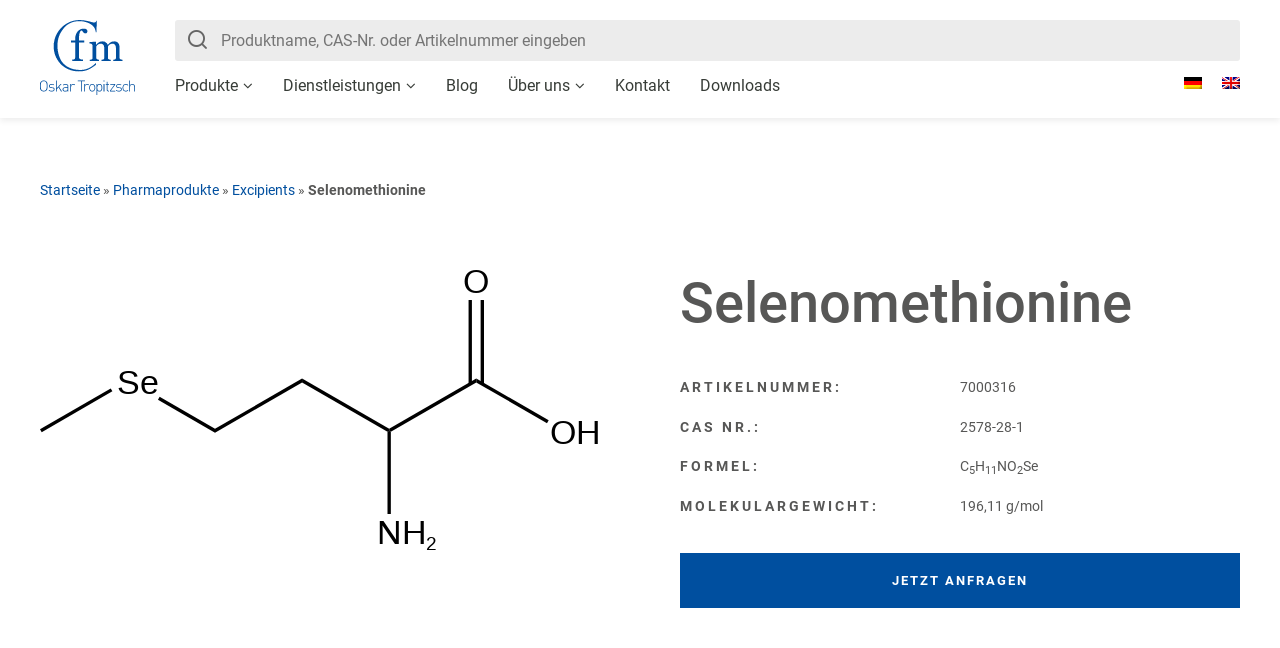

--- FILE ---
content_type: text/html; charset=UTF-8
request_url: https://www.cfmot.de/produkt/selenomethionine/
body_size: 36299
content:
<!DOCTYPE><html lang="de-DE"><head><meta charset="utf-8"><meta name="viewport" content="width=device-width, initial-scale=1, maximum-scale=1, user-scalable=no"><link rel="profile" href="http://gmpg.org/xfn/11"><meta name='robots' content='index, follow, max-image-preview:large, max-snippet:-1, max-video-preview:-1' /><link media="all" href="https://www.cfmot.de/wp-content/cache/autoptimize/css/autoptimize_582bc24c4503467bf9f724ca62ad8b3d.css" rel="stylesheet"><title>Selenomethionine - Cfm Oskar Tropitzsch GmbH</title><link rel="canonical" href="https://www.cfmot.de/produkt/selenomethionine/" /><meta property="og:locale" content="de_DE" /><meta property="og:type" content="article" /><meta property="og:title" content="Selenomethionine - Cfm Oskar Tropitzsch GmbH" /><meta property="og:url" content="https://www.cfmot.de/produkt/selenomethionine/" /><meta property="og:site_name" content="Cfm Oskar Tropitzsch GmbH" /><meta name="twitter:card" content="summary_large_image" /> <script type="application/ld+json" class="yoast-schema-graph">{"@context":"https://schema.org","@graph":[{"@type":"WebPage","@id":"https://www.cfmot.de/produkt/selenomethionine/","url":"https://www.cfmot.de/produkt/selenomethionine/","name":"Selenomethionine - Cfm Oskar Tropitzsch GmbH","isPartOf":{"@id":"https://www.cfmot.de/#website"},"datePublished":"2019-02-25T15:45:18+00:00","breadcrumb":{"@id":"https://www.cfmot.de/produkt/selenomethionine/#breadcrumb"},"inLanguage":"de","potentialAction":[{"@type":"ReadAction","target":["https://www.cfmot.de/produkt/selenomethionine/"]}]},{"@type":"BreadcrumbList","@id":"https://www.cfmot.de/produkt/selenomethionine/#breadcrumb","itemListElement":[{"@type":"ListItem","position":1,"name":"Startseite","item":"https://www.cfmot.de/"},{"@type":"ListItem","position":2,"name":"Pharmaprodukte","item":"https://www.cfmot.de/produktgruppe/pharmaprodukte/"},{"@type":"ListItem","position":3,"name":"Excipients","item":"https://www.cfmot.de/produktgruppe/excipients/"},{"@type":"ListItem","position":4,"name":"Selenomethionine"}]},{"@type":"WebSite","@id":"https://www.cfmot.de/#website","url":"https://www.cfmot.de/","name":"Cfm Oskar Tropitzsch GmbH","description":"Chemikalien, Feinchemikalien, Metallverbindungen","potentialAction":[{"@type":"SearchAction","target":{"@type":"EntryPoint","urlTemplate":"https://www.cfmot.de/?s={search_term_string}"},"query-input":{"@type":"PropertyValueSpecification","valueRequired":true,"valueName":"search_term_string"}}],"inLanguage":"de"}]}</script> <link rel='dns-prefetch' href='//cdn.jsdelivr.net' /><link rel="alternate" type="application/rss+xml" title="Cfm Oskar Tropitzsch GmbH &raquo; Feed" href="https://www.cfmot.de/feed/" /><link rel="alternate" type="application/rss+xml" title="Cfm Oskar Tropitzsch GmbH &raquo; Kommentar-Feed" href="https://www.cfmot.de/comments/feed/" /><link rel="preload" href="https://www.cfmot.de/wp-content/ac193de22f843fc960f25ed4d158b25c/dist/1873459804.js?ver=d0a9e67d7481025d345fb9f698655441" as="script" /><link rel="preload" href="https://www.cfmot.de/wp-content/ac193de22f843fc960f25ed4d158b25c/dist/320817623.js?ver=74fbdb39dad32617585001bcb9ba0209" as="script" /><link rel="preload" href="https://www.cfmot.de/wp-content/plugins/real-cookie-banner-pro/public/lib/animate.css/animate.min.css?ver=4.1.1" as="style" /> <script data-cfasync="false" type="text/javascript" defer src="https://www.cfmot.de/wp-content/ac193de22f843fc960f25ed4d158b25c/dist/1873459804.js?ver=d0a9e67d7481025d345fb9f698655441" id="real-cookie-banner-pro-vendor-real-cookie-banner-pro-banner-js"></script> <script type="application/json" data-skip-lazy-load="js-extra" data-skip-moving="true" data-no-defer nitro-exclude data-alt-type="application/ld+json" data-dont-merge data-wpmeteor-nooptimize="true" data-cfasync="false" id="a963aaef43111bb90af63b927dc709adf1-js-extra">{"slug":"real-cookie-banner-pro","textDomain":"real-cookie-banner","version":"5.2.10","restUrl":"https:\/\/www.cfmot.de\/wp-json\/real-cookie-banner\/v1\/","restNamespace":"real-cookie-banner\/v1","restPathObfuscateOffset":"9dda2221d77f30f5","restRoot":"https:\/\/www.cfmot.de\/wp-json\/","restQuery":{"_v":"5.2.10","_locale":"user","_dataLocale":"de"},"restNonce":"2b6c25985f","restRecreateNonceEndpoint":"https:\/\/www.cfmot.de\/wp-admin\/admin-ajax.php?action=rest-nonce","publicUrl":"https:\/\/www.cfmot.de\/wp-content\/plugins\/real-cookie-banner-pro\/public\/","chunkFolder":"dist","chunksLanguageFolder":"https:\/\/www.cfmot.de\/wp-content\/languages\/mo-cache\/real-cookie-banner-pro\/","chunks":{"chunk-config-tab-blocker.lite.js":["de_DE-83d48f038e1cf6148175589160cda67e","de_DE-e5c2f3318cd06f18a058318f5795a54b","de_DE-76129424d1eb6744d17357561a128725","de_DE-d3d8ada331df664d13fa407b77bc690b"],"chunk-config-tab-blocker.pro.js":["de_DE-ddf5ae983675e7b6eec2afc2d53654a2","de_DE-487d95eea292aab22c80aa3ae9be41f0","de_DE-ab0e642081d4d0d660276c9cebfe9f5d","de_DE-0f5f6074a855fa677e6086b82145bd50"],"chunk-config-tab-consent.lite.js":["de_DE-3823d7521a3fc2857511061e0d660408"],"chunk-config-tab-consent.pro.js":["de_DE-9cb9ecf8c1e8ce14036b5f3a5e19f098"],"chunk-config-tab-cookies.lite.js":["de_DE-1a51b37d0ef409906245c7ed80d76040","de_DE-e5c2f3318cd06f18a058318f5795a54b","de_DE-76129424d1eb6744d17357561a128725"],"chunk-config-tab-cookies.pro.js":["de_DE-572ee75deed92e7a74abba4b86604687","de_DE-487d95eea292aab22c80aa3ae9be41f0","de_DE-ab0e642081d4d0d660276c9cebfe9f5d"],"chunk-config-tab-dashboard.lite.js":["de_DE-f843c51245ecd2b389746275b3da66b6"],"chunk-config-tab-dashboard.pro.js":["de_DE-ae5ae8f925f0409361cfe395645ac077"],"chunk-config-tab-import.lite.js":["de_DE-66df94240f04843e5a208823e466a850"],"chunk-config-tab-import.pro.js":["de_DE-e5fee6b51986d4ff7a051d6f6a7b076a"],"chunk-config-tab-licensing.lite.js":["de_DE-e01f803e4093b19d6787901b9591b5a6"],"chunk-config-tab-licensing.pro.js":["de_DE-4918ea9704f47c2055904e4104d4ffba"],"chunk-config-tab-scanner.lite.js":["de_DE-b10b39f1099ef599835c729334e38429"],"chunk-config-tab-scanner.pro.js":["de_DE-752a1502ab4f0bebfa2ad50c68ef571f"],"chunk-config-tab-settings.lite.js":["de_DE-37978e0b06b4eb18b16164a2d9c93a2c"],"chunk-config-tab-settings.pro.js":["de_DE-e59d3dcc762e276255c8989fbd1f80e3"],"chunk-config-tab-tcf.lite.js":["de_DE-4f658bdbf0aa370053460bc9e3cd1f69","de_DE-e5c2f3318cd06f18a058318f5795a54b","de_DE-d3d8ada331df664d13fa407b77bc690b"],"chunk-config-tab-tcf.pro.js":["de_DE-e1e83d5b8a28f1f91f63b9de2a8b181a","de_DE-487d95eea292aab22c80aa3ae9be41f0","de_DE-0f5f6074a855fa677e6086b82145bd50"]},"others":{"customizeValuesBanner":"{\"layout\":{\"type\":\"banner\",\"maxHeightEnabled\":false,\"maxHeight\":740,\"dialogMaxWidth\":510,\"dialogPosition\":\"middleCenter\",\"dialogMargin\":[0,0,0,0],\"bannerPosition\":\"bottom\",\"bannerMaxWidth\":1024,\"dialogBorderRadius\":3,\"borderRadius\":5,\"animationIn\":\"slideInUp\",\"animationInDuration\":500,\"animationInOnlyMobile\":true,\"animationOut\":\"none\",\"animationOutDuration\":500,\"animationOutOnlyMobile\":true,\"overlay\":false,\"overlayBg\":\"#000000\",\"overlayBgAlpha\":38,\"overlayBlur\":2},\"decision\":{\"acceptAll\":\"button\",\"acceptEssentials\":\"button\",\"showCloseIcon\":false,\"acceptIndividual\":\"link\",\"buttonOrder\":\"all,essential,save,individual\",\"showGroups\":false,\"groupsFirstView\":false,\"saveButton\":\"always\"},\"design\":{\"bg\":\"#ffffff\",\"textAlign\":\"left\",\"linkTextDecoration\":\"underline\",\"borderWidth\":0,\"borderColor\":\"#ffffff\",\"fontSize\":13,\"fontColor\":\"#2b2b2b\",\"fontInheritFamily\":true,\"fontFamily\":\"Arial, Helvetica, sans-serif\",\"fontWeight\":\"normal\",\"boxShadowEnabled\":true,\"boxShadowOffsetX\":0,\"boxShadowOffsetY\":0,\"boxShadowBlurRadius\":17,\"boxShadowSpreadRadius\":0,\"boxShadowColor\":\"#000000\",\"boxShadowColorAlpha\":20},\"headerDesign\":{\"inheritBg\":true,\"bg\":\"#f4f4f4\",\"inheritTextAlign\":true,\"textAlign\":\"center\",\"padding\":[17,20,15,20],\"logo\":\"\",\"logoRetina\":\"\",\"logoMaxHeight\":40,\"logoPosition\":\"left\",\"logoMargin\":[5,15,5,15],\"fontSize\":20,\"fontColor\":\"#2b2b2b\",\"fontInheritFamily\":true,\"fontFamily\":\"Arial, Helvetica, sans-serif\",\"fontWeight\":\"normal\",\"borderWidth\":1,\"borderColor\":\"#efefef\"},\"bodyDesign\":{\"padding\":[15,20,10,20],\"descriptionInheritFontSize\":true,\"descriptionFontSize\":13,\"dottedGroupsInheritFontSize\":true,\"dottedGroupsFontSize\":13,\"dottedGroupsBulletColor\":\"#004f9f\",\"teachingsInheritTextAlign\":true,\"teachingsTextAlign\":\"center\",\"teachingsSeparatorActive\":true,\"teachingsSeparatorWidth\":50,\"teachingsSeparatorHeight\":1,\"teachingsSeparatorColor\":\"#004f9f\",\"teachingsInheritFontSize\":false,\"teachingsFontSize\":12,\"teachingsInheritFontColor\":false,\"teachingsFontColor\":\"#7c7c7c\",\"accordionMargin\":[10,0,5,0],\"accordionPadding\":[5,10,5,10],\"accordionArrowType\":\"outlined\",\"accordionArrowColor\":\"#15779b\",\"accordionBg\":\"#ffffff\",\"accordionActiveBg\":\"#f9f9f9\",\"accordionHoverBg\":\"#efefef\",\"accordionBorderWidth\":1,\"accordionBorderColor\":\"#efefef\",\"accordionTitleFontSize\":12,\"accordionTitleFontColor\":\"#2b2b2b\",\"accordionTitleFontWeight\":\"normal\",\"accordionDescriptionMargin\":[5,0,0,0],\"accordionDescriptionFontSize\":12,\"accordionDescriptionFontColor\":\"#757575\",\"accordionDescriptionFontWeight\":\"normal\",\"acceptAllOneRowLayout\":false,\"acceptAllPadding\":[10,10,10,10],\"acceptAllBg\":\"#004f9f\",\"acceptAllTextAlign\":\"center\",\"acceptAllFontSize\":18,\"acceptAllFontColor\":\"#ffffff\",\"acceptAllFontWeight\":\"normal\",\"acceptAllBorderWidth\":1,\"acceptAllBorderColor\":\"#004f9f\",\"acceptAllHoverBg\":\"#ffffff\",\"acceptAllHoverFontColor\":\"#004f9f\",\"acceptAllHoverBorderColor\":\"#004f9f\",\"acceptEssentialsUseAcceptAll\":true,\"acceptEssentialsButtonType\":\"\",\"acceptEssentialsPadding\":[10,10,10,10],\"acceptEssentialsBg\":\"#efefef\",\"acceptEssentialsTextAlign\":\"center\",\"acceptEssentialsFontSize\":16,\"acceptEssentialsFontColor\":\"#0a0a0a\",\"acceptEssentialsFontWeight\":\"normal\",\"acceptEssentialsBorderWidth\":0,\"acceptEssentialsBorderColor\":\"#000000\",\"acceptEssentialsHoverBg\":\"#e8e8e8\",\"acceptEssentialsHoverFontColor\":\"#000000\",\"acceptEssentialsHoverBorderColor\":\"#000000\",\"acceptIndividualPadding\":[0,5,0,5],\"acceptIndividualBg\":\"#ffffff\",\"acceptIndividualTextAlign\":\"center\",\"acceptIndividualFontSize\":16,\"acceptIndividualFontColor\":\"#004f9f\",\"acceptIndividualFontWeight\":\"normal\",\"acceptIndividualBorderWidth\":0,\"acceptIndividualBorderColor\":\"#000000\",\"acceptIndividualHoverBg\":\"#ffffff\",\"acceptIndividualHoverFontColor\":\"#ffffff\",\"acceptIndividualHoverBorderColor\":\"#000000\"},\"footerDesign\":{\"poweredByLink\":true,\"inheritBg\":false,\"bg\":\"#fcfcfc\",\"inheritTextAlign\":true,\"textAlign\":\"center\",\"padding\":[10,20,15,20],\"fontSize\":14,\"fontColor\":\"#7c7c7c\",\"fontInheritFamily\":true,\"fontFamily\":\"Arial, Helvetica, sans-serif\",\"fontWeight\":\"normal\",\"hoverFontColor\":\"#2b2b2b\",\"borderWidth\":1,\"borderColor\":\"#efefef\",\"languageSwitcher\":\"flags\"},\"texts\":{\"headline\":\"Privatsph\\u00e4re-Einstellungen\",\"description\":\"Wir verwenden Cookies und \\u00e4hnliche Technologien auf unserer Website und verarbeiten personenbezogene Daten von dir (z.B. IP-Adresse), um z.B. Inhalte und Anzeigen zu personalisieren, Medien von Drittanbietern einzubinden oder Zugriffe auf unsere Website zu analysieren. Die Datenverarbeitung kann auch erst in Folge gesetzter Cookies stattfinden. Wir teilen diese Daten mit Dritten, die wir in den Privatsph\\u00e4re-Einstellungen benennen.<br \\\/><br \\\/>Die Datenverarbeitung kann mit deiner Einwilligung oder auf Basis eines berechtigten Interesses erfolgen, dem du in den Privatsph\\u00e4re-Einstellungen widersprechen kannst. Du hast das Recht, nicht einzuwilligen und deine Einwilligung zu einem sp\\u00e4teren Zeitpunkt zu \\u00e4ndern oder zu widerrufen. Weitere Informationen zur Verwendung deiner Daten findest du in unserer {{privacyPolicy}}Datenschutzerkl\\u00e4rung{{\\\/privacyPolicy}}.\",\"acceptAll\":\"Alle akzeptieren\",\"acceptEssentials\":\"Weiter ohne Einwilligung\",\"acceptIndividual\":\"Privatsph\\u00e4re-Einstellungen individuell festlegen\",\"poweredBy\":\"5\",\"dataProcessingInUnsafeCountries\":\"Einige Services verarbeiten personenbezogene Daten in unsicheren Drittl\\u00e4ndern. Indem du in die Nutzung dieser Services einwilligst, erkl\\u00e4rst du dich auch mit der Verarbeitung deiner Daten in diesen unsicheren Drittl\\u00e4ndern gem\\u00e4\\u00df {{legalBasis}} einverstanden. Dies birgt das Risiko, dass deine Daten von Beh\\u00f6rden zu Kontroll- und \\u00dcberwachungszwecken verarbeitet werden, m\\u00f6glicherweise ohne die M\\u00f6glichkeit eines Rechtsbehelfs.\",\"ageNoticeBanner\":\"Du bist unter {{minAge}} Jahre alt? Dann kannst du nicht in optionale Services einwilligen. Du kannst deine Eltern oder Erziehungsberechtigten bitten, mit dir in diese Services einzuwilligen.\",\"ageNoticeBlocker\":\"Du bist unter {{minAge}} Jahre alt? Leider darfst du in diesen Service nicht selbst einwilligen, um diese Inhalte zu sehen. Bitte deine Eltern oder Erziehungsberechtigten, in den Service mit dir einzuwilligen!\",\"listServicesNotice\":\"Wenn du alle Services akzeptierst, erlaubst du, dass {{services}} geladen werden. Diese sind nach ihrem Zweck in Gruppen {{serviceGroups}} unterteilt (Zugeh\\u00f6rigkeit durch hochgestellte Zahlen gekennzeichnet).\",\"listServicesLegitimateInterestNotice\":\"Au\\u00dferdem werden {{services}} auf der Grundlage eines berechtigten Interesses geladen.\",\"tcfStacksCustomName\":\"Services mit verschiedenen Zwecken au\\u00dferhalb des TCF-Standards\",\"tcfStacksCustomDescription\":\"Services, die Einwilligungen nicht \\u00fcber den TCF-Standard, sondern \\u00fcber andere Technologien teilen. Diese werden nach ihrem Zweck in mehrere Gruppen unterteilt. Einige davon werden aufgrund eines berechtigten Interesses genutzt (z.B. Gefahrenabwehr), andere werden nur mit deiner Einwilligung genutzt. Details zu den einzelnen Gruppen und Zwecken der Services findest du in den individuellen Privatsph\\u00e4re-Einstellungen.\",\"consentForwardingExternalHosts\":\"Deine Einwilligung gilt auch auf {{websites}}.\",\"blockerHeadline\":\"{{name}} aufgrund von Privatsph\\u00e4re-Einstellungen blockiert\",\"blockerLinkShowMissing\":\"Zeige alle Services, in die du noch einwilligen musst\",\"blockerLoadButton\":\"Services akzeptieren und Inhalte laden\",\"blockerAcceptInfo\":\"Wenn du die blockierten Inhalte l\\u00e4dst, werden deine Datenschutzeinstellungen angepasst. Inhalte aus diesem Service werden in Zukunft nicht mehr blockiert.\",\"stickyHistory\":\"Historie der Privatsph\\u00e4re-Einstellungen\",\"stickyRevoke\":\"Einwilligungen widerrufen\",\"stickyRevokeSuccessMessage\":\"Du hast die Einwilligung f\\u00fcr Services mit dessen Cookies und Verarbeitung personenbezogener Daten erfolgreich widerrufen. Die Seite wird jetzt neu geladen!\",\"stickyChange\":\"Privatsph\\u00e4re-Einstellungen \\u00e4ndern\"},\"individualLayout\":{\"inheritDialogMaxWidth\":false,\"dialogMaxWidth\":970,\"inheritBannerMaxWidth\":false,\"bannerMaxWidth\":1980,\"descriptionTextAlign\":\"left\"},\"group\":{\"checkboxBg\":\"#f0f0f0\",\"checkboxBorderWidth\":1,\"checkboxBorderColor\":\"#d2d2d2\",\"checkboxActiveColor\":\"#ffffff\",\"checkboxActiveBg\":\"#15779b\",\"checkboxActiveBorderColor\":\"#11607d\",\"groupInheritBg\":true,\"groupBg\":\"#f4f4f4\",\"groupPadding\":[15,15,15,15],\"groupSpacing\":10,\"groupBorderRadius\":5,\"groupBorderWidth\":1,\"groupBorderColor\":\"#f4f4f4\",\"headlineFontSize\":16,\"headlineFontWeight\":\"normal\",\"headlineFontColor\":\"#2b2b2b\",\"descriptionFontSize\":14,\"descriptionFontColor\":\"#7c7c7c\",\"linkColor\":\"#7c7c7c\",\"linkHoverColor\":\"#2b2b2b\",\"detailsHideLessRelevant\":true},\"saveButton\":{\"useAcceptAll\":true,\"type\":\"button\",\"padding\":[10,10,10,10],\"bg\":\"#efefef\",\"textAlign\":\"center\",\"fontSize\":16,\"fontColor\":\"#0a0a0a\",\"fontWeight\":\"normal\",\"borderWidth\":0,\"borderColor\":\"#000000\",\"hoverBg\":\"#e8e8e8\",\"hoverFontColor\":\"#000000\",\"hoverBorderColor\":\"#000000\"},\"individualTexts\":{\"headline\":\"Individuelle Privatsph\\u00e4re-Einstellungen\",\"description\":\"Wir verwenden Cookies und \\u00e4hnliche Technologien auf unserer Website und verarbeiten personenbezogene Daten von dir (z.B. IP-Adresse), um z.B. Inhalte und Anzeigen zu personalisieren, Medien von Drittanbietern einzubinden oder Zugriffe auf unsere Website zu analysieren. Die Datenverarbeitung kann auch erst in Folge gesetzter Cookies stattfinden. Wir teilen diese Daten mit Dritten, die wir in den Privatsph\\u00e4re-Einstellungen benennen.<br \\\/><br \\\/>Die Datenverarbeitung kann mit deiner Einwilligung oder auf Basis eines berechtigten Interesses erfolgen, dem du in den Privatsph\\u00e4re-Einstellungen widersprechen kannst. Du hast das Recht, nicht einzuwilligen und deine Einwilligung zu einem sp\\u00e4teren Zeitpunkt zu \\u00e4ndern oder zu widerrufen. Weitere Informationen zur Verwendung deiner Daten findest du in unserer {{privacyPolicy}}Datenschutzerkl\\u00e4rung{{\\\/privacyPolicy}}.<br \\\/><br \\\/>Im Folgenden findest du eine \\u00dcbersicht \\u00fcber alle Services, die von dieser Website genutzt werden. Du kannst dir detaillierte Informationen zu jedem Service ansehen und ihm einzeln zustimmen oder von deinem Widerspruchsrecht Gebrauch machen.\",\"save\":\"Individuelle Auswahlen speichern\",\"showMore\":\"Service-Informationen anzeigen\",\"hideMore\":\"Service-Informationen ausblenden\",\"postamble\":\"\"},\"mobile\":{\"enabled\":true,\"maxHeight\":400,\"hideHeader\":false,\"alignment\":\"bottom\",\"scalePercent\":90,\"scalePercentVertical\":-50},\"sticky\":{\"enabled\":false,\"animationsEnabled\":true,\"alignment\":\"left\",\"bubbleBorderRadius\":50,\"icon\":\"fingerprint\",\"iconCustom\":\"\",\"iconCustomRetina\":\"\",\"iconSize\":30,\"iconColor\":\"#ffffff\",\"bubbleMargin\":[10,20,20,20],\"bubblePadding\":15,\"bubbleBg\":\"#15779b\",\"bubbleBorderWidth\":0,\"bubbleBorderColor\":\"#10556f\",\"boxShadowEnabled\":true,\"boxShadowOffsetX\":0,\"boxShadowOffsetY\":2,\"boxShadowBlurRadius\":5,\"boxShadowSpreadRadius\":1,\"boxShadowColor\":\"#105b77\",\"boxShadowColorAlpha\":40,\"bubbleHoverBg\":\"#ffffff\",\"bubbleHoverBorderColor\":\"#000000\",\"hoverIconColor\":\"#000000\",\"hoverIconCustom\":\"\",\"hoverIconCustomRetina\":\"\",\"menuFontSize\":16,\"menuBorderRadius\":5,\"menuItemSpacing\":10,\"menuItemPadding\":[5,10,5,10]},\"customCss\":{\"css\":\"\",\"antiAdBlocker\":\"y\"}}","isPro":true,"showProHints":false,"proUrl":"https:\/\/devowl.io\/de\/go\/real-cookie-banner?source=rcb-lite","showLiteNotice":false,"frontend":{"groups":"[{\"id\":281,\"name\":\"Essenziell\",\"slug\":\"essenziell\",\"description\":\"Essenzielle Services sind f\\u00fcr die grundlegende Funktionalit\\u00e4t der Website erforderlich. Sie enthalten nur technisch notwendige Services. Diesen Services kann nicht widersprochen werden.\",\"isEssential\":true,\"isDefault\":true,\"items\":[{\"id\":76991,\"name\":\"WPML\",\"purpose\":\"WPML ist ein Mehrsprachen-System f\\u00fcr WordPress Websites. Die Cookies speichern die Sprache des Nutzers und k\\u00f6nnen den Nutzer auf die Version der Webseite umleiten, die der Sprache des Browsers des Nutzers entspricht.\",\"providerContact\":{\"phone\":\"\",\"email\":\"\",\"link\":\"\"},\"isProviderCurrentWebsite\":true,\"provider\":\"Cfm Oskar Tropitzsch GmbH\",\"uniqueName\":\"wpml\",\"isEmbeddingOnlyExternalResources\":false,\"legalBasis\":\"consent\",\"dataProcessingInCountries\":[],\"dataProcessingInCountriesSpecialTreatments\":[],\"technicalDefinitions\":[{\"type\":\"http\",\"name\":\"wp-wpml_current_language\",\"host\":\"cfmot.de\",\"duration\":1,\"durationUnit\":\"d\",\"isSessionDuration\":false,\"purpose\":\"\"},{\"type\":\"indexedDb\",\"name\":\"wp-wpml_current_admin_language_*\",\"host\":\"cfmot.de\",\"duration\":0,\"durationUnit\":\"y\",\"isSessionDuration\":false,\"purpose\":\"\"},{\"type\":\"http\",\"name\":\"_icl_visitor_lang_js\",\"host\":\"cfmot.de\",\"duration\":0,\"durationUnit\":\"y\",\"isSessionDuration\":true,\"purpose\":\"\"},{\"type\":\"http\",\"name\":\"wpml_browser_redirect_test\",\"host\":\"cfmot.de\",\"duration\":0,\"durationUnit\":\"y\",\"isSessionDuration\":true,\"purpose\":\"\"}],\"codeDynamics\":[],\"providerPrivacyPolicyUrl\":\"https:\\\/\\\/www.cfmot.de\\\/datenschutzerklaerung\\\/\",\"providerLegalNoticeUrl\":\"\",\"tagManagerOptInEventName\":\"\",\"tagManagerOptOutEventName\":\"\",\"googleConsentModeConsentTypes\":[],\"executePriority\":10,\"codeOptIn\":\"\",\"executeCodeOptInWhenNoTagManagerConsentIsGiven\":false,\"codeOptOut\":\"\",\"executeCodeOptOutWhenNoTagManagerConsentIsGiven\":false,\"deleteTechnicalDefinitionsAfterOptOut\":false,\"codeOnPageLoad\":\"\",\"presetId\":\"\"},{\"id\":76965,\"name\":\"Real Cookie Banner\",\"purpose\":\"Real Cookie Banner bittet Website-Besucher um die Einwilligung zum Setzen von Cookies und zur Verarbeitung personenbezogener Daten. Dazu wird jedem Website-Besucher eine UUID (pseudonyme Identifikation des Nutzers) zugewiesen, die bis zum Ablauf des Cookies zur Speicherung der Einwilligung g\\u00fcltig ist. Cookies werden dazu verwendet, um zu testen, ob Cookies gesetzt werden k\\u00f6nnen, um Referenz auf die dokumentierte Einwilligung zu speichern, um zu speichern, in welche Services aus welchen Service-Gruppen der Besucher eingewilligt hat, und, falls Einwilligung nach dem Transparency & Consent Framework (TCF) eingeholt werden, um die Einwilligungen in TCF Partner, Zwecke, besondere Zwecke, Funktionen und besondere Funktionen zu speichern. Im Rahmen der Darlegungspflicht nach DSGVO wird die erhobene Einwilligung vollumf\\u00e4nglich dokumentiert. Dazu z\\u00e4hlt neben den Services und Service-Gruppen, in welche der Besucher eingewilligt hat, und falls Einwilligung nach dem TCF Standard eingeholt werden, in welche TCF Partner, Zwecke und Funktionen der Besucher eingewilligt hat, alle Einstellungen des Cookie Banners zum Zeitpunkt der Einwilligung als auch die technischen Umst\\u00e4nde (z.B. Gr\\u00f6\\u00dfe des Sichtbereichs bei der Einwilligung) und die Nutzerinteraktionen (z.B. Klick auf Buttons), die zur Einwilligung gef\\u00fchrt haben. Die Einwilligung wird pro Sprache einmal erhoben.\",\"providerContact\":{\"phone\":\"\",\"email\":\"\",\"link\":\"\"},\"isProviderCurrentWebsite\":true,\"provider\":\"Cfm Oskar Tropitzsch GmbH\",\"uniqueName\":\"real-cookie-banner\",\"isEmbeddingOnlyExternalResources\":false,\"legalBasis\":\"legal-requirement\",\"dataProcessingInCountries\":[],\"dataProcessingInCountriesSpecialTreatments\":[],\"technicalDefinitions\":[{\"type\":\"http\",\"name\":\"real_cookie_banner*\",\"host\":\".cfmot.de\",\"duration\":365,\"durationUnit\":\"d\",\"isSessionDuration\":false,\"purpose\":\"Eindeutiger Identifikator f\\u00fcr die Einwilligung, aber nicht f\\u00fcr den Website-Besucher. Revisionshash f\\u00fcr die Einstellungen des Cookie-Banners (Texte, Farben, Funktionen, Servicegruppen, Dienste, Content Blocker usw.). IDs f\\u00fcr eingewilligte Services und Service-Gruppen.\"},{\"type\":\"http\",\"name\":\"real_cookie_banner*-tcf\",\"host\":\".cfmot.de\",\"duration\":365,\"durationUnit\":\"d\",\"isSessionDuration\":false,\"purpose\":\"Im Rahmen von TCF gesammelte Einwilligungen, die im TC-String-Format gespeichert werden, einschlie\\u00dflich TCF-Vendoren, -Zwecke, -Sonderzwecke, -Funktionen und -Sonderfunktionen.\"},{\"type\":\"http\",\"name\":\"real_cookie_banner*-gcm\",\"host\":\".cfmot.de\",\"duration\":365,\"durationUnit\":\"d\",\"isSessionDuration\":false,\"purpose\":\"Die im Google Consent Mode gesammelten Einwilligungen in die verschiedenen Einwilligungstypen (Zwecke) werden f\\u00fcr alle mit dem Google Consent Mode kompatiblen Services gespeichert.\"},{\"type\":\"http\",\"name\":\"real_cookie_banner-test\",\"host\":\".cfmot.de\",\"duration\":365,\"durationUnit\":\"d\",\"isSessionDuration\":false,\"purpose\":\"Cookie, der gesetzt wurde, um die Funktionalit\\u00e4t von HTTP-Cookies zu testen. Wird sofort nach dem Test gel\\u00f6scht.\"},{\"type\":\"local\",\"name\":\"real_cookie_banner*\",\"host\":\"https:\\\/\\\/www.cfmot.de\",\"duration\":1,\"durationUnit\":\"d\",\"isSessionDuration\":false,\"purpose\":\"Eindeutiger Identifikator f\\u00fcr die Einwilligung, aber nicht f\\u00fcr den Website-Besucher. Revisionshash f\\u00fcr die Einstellungen des Cookie-Banners (Texte, Farben, Funktionen, Service-Gruppen, Services, Content Blocker usw.). IDs f\\u00fcr eingewilligte Services und Service-Gruppen. Wird nur solange gespeichert, bis die Einwilligung auf dem Website-Server dokumentiert ist.\"},{\"type\":\"local\",\"name\":\"real_cookie_banner*-tcf\",\"host\":\"https:\\\/\\\/www.cfmot.de\",\"duration\":1,\"durationUnit\":\"d\",\"isSessionDuration\":false,\"purpose\":\"Im Rahmen von TCF gesammelte Einwilligungen werden im TC-String-Format gespeichert, einschlie\\u00dflich TCF Vendoren, Zwecke, besondere Zwecke, Funktionen und besondere Funktionen. Wird nur solange gespeichert, bis die Einwilligung auf dem Website-Server dokumentiert ist.\"},{\"type\":\"local\",\"name\":\"real_cookie_banner*-gcm\",\"host\":\"https:\\\/\\\/www.cfmot.de\",\"duration\":1,\"durationUnit\":\"d\",\"isSessionDuration\":false,\"purpose\":\"Im Rahmen des Google Consent Mode erfasste Einwilligungen werden f\\u00fcr alle mit dem Google Consent Mode kompatiblen Services in Einwilligungstypen (Zwecke) gespeichert. Wird nur solange gespeichert, bis die Einwilligung auf dem Website-Server dokumentiert ist.\"},{\"type\":\"local\",\"name\":\"real_cookie_banner-consent-queue*\",\"host\":\"https:\\\/\\\/www.cfmot.de\",\"duration\":1,\"durationUnit\":\"d\",\"isSessionDuration\":false,\"purpose\":\"Lokale Zwischenspeicherung (Caching) der Auswahl im Cookie-Banner, bis der Server die Einwilligung dokumentiert; Dokumentation periodisch oder bei Seitenwechseln versucht, wenn der Server nicht verf\\u00fcgbar oder \\u00fcberlastet ist.\"}],\"codeDynamics\":[],\"providerPrivacyPolicyUrl\":\"https:\\\/\\\/www.cfmot.de\\\/datenschutzerklaerung\\\/\",\"providerLegalNoticeUrl\":\"\",\"tagManagerOptInEventName\":\"\",\"tagManagerOptOutEventName\":\"\",\"googleConsentModeConsentTypes\":[],\"executePriority\":10,\"codeOptIn\":\"\",\"executeCodeOptInWhenNoTagManagerConsentIsGiven\":false,\"codeOptOut\":\"\",\"executeCodeOptOutWhenNoTagManagerConsentIsGiven\":false,\"deleteTechnicalDefinitionsAfterOptOut\":false,\"codeOnPageLoad\":\"\",\"presetId\":\"real-cookie-banner\"}]},{\"id\":283,\"name\":\"Funktional\",\"slug\":\"funktional\",\"description\":\"Funktionale Services sind notwendig, um \\u00fcber die wesentliche Funktionalit\\u00e4t der Website hinausgehende Features wie h\\u00fcbschere Schriftarten, Videowiedergabe oder interaktive Web 2.0-Features bereitzustellen. Inhalte von z.B. Video- und Social Media-Plattformen sind standardm\\u00e4\\u00dfig gesperrt und k\\u00f6nnen zugestimmt werden. Wenn dem Service zugestimmt wird, werden diese Inhalte automatisch ohne weitere manuelle Einwilligung geladen.\",\"isEssential\":false,\"isDefault\":true,\"items\":[{\"id\":87363,\"name\":\"Google Maps\",\"purpose\":\"Google Maps erm\\u00f6glicht das Einbetten von Karten direkt in Websites, um die Website zu verbessern. Dies erfordert die Verarbeitung der IP-Adresse und der Metadaten des Nutzers. Cookies oder Cookie-\\u00e4hnliche Technologien k\\u00f6nnen gespeichert und ausgelesen werden. Diese k\\u00f6nnen personenbezogene Daten und technische Daten wie Nutzer-IDs, Einwilligungen, Einstellungen der Karten-Software und Sicherheitstokens enthalten. Diese Daten k\\u00f6nnen verwendet werden, um besuchte Websites zu erfassen, detaillierte Statistiken \\u00fcber das Nutzerverhalten zu erstellen und um die Dienste von Google zu verbessern. Diese Daten k\\u00f6nnen von Google mit den Daten der auf den Websites von Google (z. B. google.com und youtube.com) eingeloggten Nutzer verkn\\u00fcpft werden. Google stellt personenbezogene Daten seinen verbundenen Unternehmen, anderen vertrauensw\\u00fcrdigen Unternehmen oder Personen zur Verf\\u00fcgung, die diese Daten auf der Grundlage der Anweisungen von Google und in \\u00dcbereinstimmung mit den Datenschutzbestimmungen von Google verarbeiten k\\u00f6nnen.\",\"providerContact\":{\"phone\":\"+353 1 543 1000\",\"email\":\"dpo-google@google.com\",\"link\":\"https:\\\/\\\/support.google.com\\\/\"},\"isProviderCurrentWebsite\":false,\"provider\":\"Google Ireland Limited, Gordon House, Barrow Street, Dublin 4, Irland\",\"uniqueName\":\"google-maps-1\",\"isEmbeddingOnlyExternalResources\":false,\"legalBasis\":\"consent\",\"dataProcessingInCountries\":[\"US\",\"IE\",\"AU\",\"BE\",\"BR\",\"CA\",\"CL\",\"FI\",\"FR\",\"DE\",\"HK\",\"IN\",\"ID\",\"IL\",\"IT\",\"JP\",\"KR\",\"NL\",\"PL\",\"QA\",\"SG\",\"ES\",\"CH\",\"TW\",\"GB\"],\"dataProcessingInCountriesSpecialTreatments\":[\"provider-is-self-certified-trans-atlantic-data-privacy-framework\"],\"technicalDefinitions\":[{\"type\":\"http\",\"name\":\"__Secure-3PSIDCC\",\"host\":\".google.com\",\"duration\":1,\"durationUnit\":\"y\",\"isSessionDuration\":false,\"purpose\":\"\"},{\"type\":\"http\",\"name\":\"__Secure-1PSIDCC\",\"host\":\".google.com\",\"duration\":1,\"durationUnit\":\"y\",\"isSessionDuration\":false,\"purpose\":\"\"},{\"type\":\"http\",\"name\":\"SIDCC\",\"host\":\".google.com\",\"duration\":1,\"durationUnit\":\"y\",\"isSessionDuration\":false,\"purpose\":\"\"},{\"type\":\"http\",\"name\":\"__Secure-3PAPISID\",\"host\":\".google.com\",\"duration\":13,\"durationUnit\":\"mo\",\"isSessionDuration\":false,\"purpose\":\"\"},{\"type\":\"http\",\"name\":\"SSID\",\"host\":\".google.com\",\"duration\":13,\"durationUnit\":\"mo\",\"isSessionDuration\":false,\"purpose\":\"\"},{\"type\":\"http\",\"name\":\"__Secure-1PAPISID\",\"host\":\".google.com\",\"duration\":13,\"durationUnit\":\"mo\",\"isSessionDuration\":false,\"purpose\":\"\"},{\"type\":\"http\",\"name\":\"HSID\",\"host\":\".google.com\",\"duration\":13,\"durationUnit\":\"mo\",\"isSessionDuration\":false,\"purpose\":\"\"},{\"type\":\"http\",\"name\":\"__Secure-3PSID\",\"host\":\".google.com\",\"duration\":13,\"durationUnit\":\"mo\",\"isSessionDuration\":false,\"purpose\":\"\"},{\"type\":\"http\",\"name\":\"__Secure-1PSID\",\"host\":\".google.com\",\"duration\":13,\"durationUnit\":\"mo\",\"isSessionDuration\":false,\"purpose\":\"\"},{\"type\":\"http\",\"name\":\"SID\",\"host\":\".google.com\",\"duration\":13,\"durationUnit\":\"mo\",\"isSessionDuration\":false,\"purpose\":\"\"},{\"type\":\"http\",\"name\":\"SAPISID\",\"host\":\".google.com\",\"duration\":13,\"durationUnit\":\"mo\",\"isSessionDuration\":false,\"purpose\":\"\"},{\"type\":\"http\",\"name\":\"APISID\",\"host\":\".google.com\",\"duration\":13,\"durationUnit\":\"mo\",\"isSessionDuration\":false,\"purpose\":\"\"},{\"type\":\"http\",\"name\":\"CONSENT\",\"host\":\".google.com\",\"duration\":13,\"durationUnit\":\"mo\",\"isSessionDuration\":false,\"purpose\":\"\"},{\"type\":\"http\",\"name\":\"__Secure-ENID\",\"host\":\".google.com\",\"duration\":13,\"durationUnit\":\"mo\",\"isSessionDuration\":false,\"purpose\":\"\"},{\"type\":\"local\",\"name\":\"_c;;i\",\"host\":\"https:\\\/\\\/www.google.com\",\"duration\":1,\"durationUnit\":\"y\",\"isSessionDuration\":false,\"purpose\":\"\"},{\"type\":\"local\",\"name\":\"LH;;s-*\",\"host\":\"https:\\\/\\\/www.google.com\",\"duration\":1,\"durationUnit\":\"y\",\"isSessionDuration\":false,\"purpose\":\"\"},{\"type\":\"local\",\"name\":\"sb_wiz.zpc.gws-wiz.\",\"host\":\"https:\\\/\\\/www.google.com\",\"duration\":1,\"durationUnit\":\"y\",\"isSessionDuration\":false,\"purpose\":\"\"},{\"type\":\"local\",\"name\":\"sb_wiz.ueh\",\"host\":\"https:\\\/\\\/www.google.com\",\"duration\":1,\"durationUnit\":\"y\",\"isSessionDuration\":false,\"purpose\":\"\"},{\"type\":\"http\",\"name\":\"NID\",\"host\":\".google.com\",\"duration\":6,\"durationUnit\":\"mo\",\"isSessionDuration\":false,\"purpose\":\"Eindeutige ID, um bevorzugte Einstellungen wie z. B. Sprache, Menge der Ergebnisse auf Suchergebnisseite oder Aktivierung des SafeSearch-Filters von Google\"},{\"type\":\"http\",\"name\":\"AEC\",\"host\":\".google.com\",\"duration\":6,\"durationUnit\":\"mo\",\"isSessionDuration\":false,\"purpose\":\"Einzigartiger Identifikator zur Erkennung von Spam, Betrug und Missbrauch\"}],\"codeDynamics\":[],\"providerPrivacyPolicyUrl\":\"https:\\\/\\\/business.safety.google\\\/intl\\\/de\\\/privacy\\\/\",\"providerLegalNoticeUrl\":\"https:\\\/\\\/www.google.de\\\/contact\\\/impressum.html\",\"tagManagerOptInEventName\":\"\",\"tagManagerOptOutEventName\":\"\",\"googleConsentModeConsentTypes\":[],\"executePriority\":10,\"codeOptIn\":\"\",\"executeCodeOptInWhenNoTagManagerConsentIsGiven\":false,\"codeOptOut\":\"\",\"executeCodeOptOutWhenNoTagManagerConsentIsGiven\":false,\"deleteTechnicalDefinitionsAfterOptOut\":false,\"codeOnPageLoad\":\"\",\"presetId\":\"google-maps\"},{\"id\":87359,\"name\":\"Elementor\",\"purpose\":\"Mit Elementor kannst du das Layout der Website so gestalten, dass es ansprechend und benutzerfreundlich ist. Die gesammelten Daten werden nicht zu Analysezwecken verwendet, sondern nur, um sicherzustellen, dass z. B. ausgeblendete Elemente bei mehreren aktiven Sitzungen nicht erneut angezeigt werden. Cookies oder Cookie-\\u00e4hnliche Technologien k\\u00f6nnen gespeichert und gelesen werden. Diese werden verwendet, um die Anzahl der Seitenaufrufe und aktiven Sitzungen des Nutzers\\\/der Nutzerin zu speichern. Das berechtigte Interesse an der Nutzung dieses Dienstes ist die einfache und benutzerfreundliche Umsetzung der verwendeten Layouts.\",\"providerContact\":{\"phone\":\"\",\"email\":\"\",\"link\":\"\"},\"isProviderCurrentWebsite\":true,\"provider\":\"\",\"uniqueName\":\"elementor-popups\",\"isEmbeddingOnlyExternalResources\":false,\"legalBasis\":\"legitimate-interest\",\"dataProcessingInCountries\":[],\"dataProcessingInCountriesSpecialTreatments\":[],\"technicalDefinitions\":[{\"type\":\"local\",\"name\":\"elementor\",\"host\":\"https:\\\/\\\/www.cfmot.de\",\"duration\":0,\"durationUnit\":\"y\",\"isSessionDuration\":false,\"purpose\":\"Seitenaufrufe, Sitzungen und Verfall des Objekts\"},{\"type\":\"session\",\"name\":\"elementor\",\"host\":\"https:\\\/\\\/www.cfmot.de\",\"duration\":0,\"durationUnit\":\"y\",\"isSessionDuration\":false,\"purpose\":\"Aktivit\\u00e4t der Sitzung und Verfall des Objekts\"}],\"codeDynamics\":[],\"providerPrivacyPolicyUrl\":\"\",\"providerLegalNoticeUrl\":\"\",\"tagManagerOptInEventName\":\"\",\"tagManagerOptOutEventName\":\"\",\"googleConsentModeConsentTypes\":[],\"executePriority\":10,\"codeOptIn\":\"\",\"executeCodeOptInWhenNoTagManagerConsentIsGiven\":false,\"codeOptOut\":\"\",\"executeCodeOptOutWhenNoTagManagerConsentIsGiven\":false,\"deleteTechnicalDefinitionsAfterOptOut\":true,\"codeOnPageLoad\":\"\",\"presetId\":\"elementor-popups\"},{\"id\":87353,\"name\":\"Google reCAPTCHA\",\"purpose\":\"Google reCAPTCHA ist eine L\\u00f6sung zur Verhinderung von Spam und zur Erkennung von Bots, z. B. bei der Eingabe von Daten in Online-Formulare. Dies erfordert die Verarbeitung der IP-Adresse und der Metadaten des Nutzers. Cookies oder Cookie-\\u00e4hnliche Technologien k\\u00f6nnen gespeichert und ausgelesen werden. Diese k\\u00f6nnen personenbezogene Daten und technische Daten wie Nutzer-IDs, Einwilligungen und Sicherheitstokens enthalten. Diese Daten k\\u00f6nnen verwendet werden, um besuchte Websites zu erfassen und um die Dienste von Google zu verbessern. Diese Daten k\\u00f6nnen von Google mit den Daten der auf den Websites von Google (z. B. google.com und youtube.com) eingeloggten Nutzer verkn\\u00fcpft werden. Sie k\\u00f6nnen auch zur Profilerstellung verwendet werden, z. B. um dir personalisierte Dienste anzubieten, wie Werbung auf der Grundlage deiner Interessen oder Empfehlungen. Google stellt personenbezogene Daten seinen verbundenen Unternehmen, anderen vertrauensw\\u00fcrdigen Unternehmen oder Personen zur Verf\\u00fcgung, die diese Daten auf der Grundlage der Anweisungen von Google und in \\u00dcbereinstimmung mit den Datenschutzbestimmungen von Google verarbeiten k\\u00f6nnen.\",\"providerContact\":{\"phone\":\"+353 1 543 1000\",\"email\":\"dpo-google@google.com\",\"link\":\"https:\\\/\\\/support.google.com\\\/\"},\"isProviderCurrentWebsite\":false,\"provider\":\"Google Ireland Limited, Gordon House, Barrow Street, Dublin 4, Irland\",\"uniqueName\":\"google-recaptcha-1\",\"isEmbeddingOnlyExternalResources\":false,\"legalBasis\":\"consent\",\"dataProcessingInCountries\":[\"US\",\"IE\",\"AU\",\"BE\",\"BR\",\"CA\",\"CL\",\"FI\",\"FR\",\"DE\",\"HK\",\"IN\",\"ID\",\"IL\",\"IT\",\"JP\",\"KR\",\"NL\",\"PL\",\"QA\",\"SG\",\"ES\",\"CH\",\"TW\",\"GB\"],\"dataProcessingInCountriesSpecialTreatments\":[\"standard-contractual-clauses\",\"provider-is-self-certified-trans-atlantic-data-privacy-framework\"],\"technicalDefinitions\":[{\"type\":\"http\",\"name\":\"NID\",\"host\":\".google.com\",\"duration\":6,\"durationUnit\":\"mo\",\"isSessionDuration\":false,\"purpose\":\"\"},{\"type\":\"http\",\"name\":\"__Secure-3PSIDCC\",\"host\":\".google.com\",\"duration\":1,\"durationUnit\":\"y\",\"isSessionDuration\":false,\"purpose\":\"\"},{\"type\":\"http\",\"name\":\"__Secure-3PAPISID\",\"host\":\".google.com\",\"duration\":13,\"durationUnit\":\"mo\",\"isSessionDuration\":false,\"purpose\":\"\"},{\"type\":\"http\",\"name\":\"APISID\",\"host\":\".google.com\",\"duration\":13,\"durationUnit\":\"mo\",\"isSessionDuration\":false,\"purpose\":\"\"},{\"type\":\"http\",\"name\":\"__Secure-3PSID\",\"host\":\".google.com\",\"duration\":13,\"durationUnit\":\"mo\",\"isSessionDuration\":false,\"purpose\":\"\"},{\"type\":\"http\",\"name\":\"1P_JAR\",\"host\":\".google.com\",\"duration\":1,\"durationUnit\":\"mo\",\"isSessionDuration\":false,\"purpose\":\"\"},{\"type\":\"http\",\"name\":\"CONSENT\",\"host\":\".google.com\",\"duration\":18,\"durationUnit\":\"y\",\"isSessionDuration\":false,\"purpose\":\"\"},{\"type\":\"http\",\"name\":\"__Secure-1PSIDCC\",\"host\":\".google.com\",\"duration\":1,\"durationUnit\":\"y\",\"isSessionDuration\":false,\"purpose\":\"\"},{\"type\":\"http\",\"name\":\"__Secure-1PAPISID\",\"host\":\".google.com\",\"duration\":13,\"durationUnit\":\"mo\",\"isSessionDuration\":false,\"purpose\":\"\"},{\"type\":\"http\",\"name\":\"__Secure-1PSID\",\"host\":\".google.com\",\"duration\":13,\"durationUnit\":\"mo\",\"isSessionDuration\":false,\"purpose\":\"\"},{\"type\":\"http\",\"name\":\"__Secure-ENID\",\"host\":\".google.com\",\"duration\":13,\"durationUnit\":\"mo\",\"isSessionDuration\":false,\"purpose\":\"\"},{\"type\":\"http\",\"name\":\"AEC\",\"host\":\".google.com\",\"duration\":6,\"durationUnit\":\"mo\",\"isSessionDuration\":false,\"purpose\":\"\"},{\"type\":\"local\",\"name\":\"sb_wiz.zpc.gws-wiz.\",\"host\":\"www.google.com\",\"duration\":1,\"durationUnit\":\"y\",\"isSessionDuration\":false,\"purpose\":\"\"},{\"type\":\"local\",\"name\":\"sb_wiz.ueh\",\"host\":\"www.google.com\",\"duration\":1,\"durationUnit\":\"y\",\"isSessionDuration\":false,\"purpose\":\"\"},{\"type\":\"local\",\"name\":\"_c;;i\",\"host\":\"www.google.com\",\"duration\":1,\"durationUnit\":\"y\",\"isSessionDuration\":false,\"purpose\":\"\"},{\"type\":\"local\",\"name\":\"rc::f\",\"host\":\"www.google.com\",\"duration\":1,\"durationUnit\":\"y\",\"isSessionDuration\":false,\"purpose\":\"\"},{\"type\":\"local\",\"name\":\"_grecaptcha\",\"host\":\"https:\\\/\\\/www.cfmot.de\",\"duration\":1,\"durationUnit\":\"y\",\"isSessionDuration\":false,\"purpose\":\"\"},{\"type\":\"session\",\"name\":\"rc::c\",\"host\":\"www.google.com\",\"duration\":1,\"durationUnit\":\"y\",\"isSessionDuration\":false,\"purpose\":\"\"},{\"type\":\"session\",\"name\":\"rc::b\",\"host\":\"www.google.com\",\"duration\":1,\"durationUnit\":\"y\",\"isSessionDuration\":false,\"purpose\":\"\"},{\"type\":\"local\",\"name\":\"rc::a\",\"host\":\"www.google.com\",\"duration\":1,\"durationUnit\":\"y\",\"isSessionDuration\":false,\"purpose\":\"\"},{\"type\":\"http\",\"name\":\"SSID\",\"host\":\".google.com\",\"duration\":13,\"durationUnit\":\"mo\",\"isSessionDuration\":false,\"purpose\":\"Informationen zur Personalisierung der Benutzererfahrung \\u00fcber die Pr\\u00e4ferenzen des Benutzers, z.\\u202fB. bevorzugte Sprache und andere Einstellungen\"},{\"type\":\"http\",\"name\":\"_GRECAPTCHA\",\"host\":\"www.google.com\",\"duration\":6,\"durationUnit\":\"mo\",\"isSessionDuration\":false,\"purpose\":\"Technischen Informationen f\\u00fcr Risikoanalyse zur Erkennung von Bots\"},{\"type\":\"http\",\"name\":\"HSID\",\"host\":\".google.com\",\"duration\":13,\"durationUnit\":\"mo\",\"isSessionDuration\":false,\"purpose\":\"Verschl\\u00fcsselte Informationen des Google-Kontos des Benutzers und der letzten Anmeldezeit, um vor Angriffen durch Formulareintr\\u00e4ge zu sch\\u00fctzen\"},{\"type\":\"http\",\"name\":\"SID\",\"host\":\".google.com\",\"duration\":13,\"durationUnit\":\"mo\",\"isSessionDuration\":false,\"purpose\":\"Verschl\\u00fcsselte Informationen des Google-Kontos des Benutzers und der letzten Anmeldezeit, um vor Angriffen durch Formulareintr\\u00e4ge zu sch\\u00fctzen\"},{\"type\":\"http\",\"name\":\"SIDCC\",\"host\":\".google.com\",\"duration\":1,\"durationUnit\":\"y\",\"isSessionDuration\":false,\"purpose\":\"Sicherheits-Token zur Authentifizierung von Benutzern, Verhinderung von betr\\u00fcgerischer Nutzung von Anmeldedaten und Schutz von Benutzerdaten vor unbefugtem Zugriff\"},{\"type\":\"http\",\"name\":\"SAPISID\",\"host\":\".google.com\",\"duration\":13,\"durationUnit\":\"mo\",\"isSessionDuration\":false,\"purpose\":\"Verschl\\u00fcsselte Informationen des Google-Kontos des Benutzers und der letzten Anmeldezeit, um vor Angriffen durch Formulareintr\\u00e4ge zu sch\\u00fctzen\"}],\"codeDynamics\":[],\"providerPrivacyPolicyUrl\":\"https:\\\/\\\/business.safety.google\\\/intl\\\/de\\\/privacy\\\/\",\"providerLegalNoticeUrl\":\"https:\\\/\\\/www.google.de\\\/contact\\\/impressum.html\",\"tagManagerOptInEventName\":\"\",\"tagManagerOptOutEventName\":\"\",\"googleConsentModeConsentTypes\":[],\"executePriority\":10,\"codeOptIn\":\"\",\"executeCodeOptInWhenNoTagManagerConsentIsGiven\":false,\"codeOptOut\":\"\",\"executeCodeOptOutWhenNoTagManagerConsentIsGiven\":false,\"deleteTechnicalDefinitionsAfterOptOut\":true,\"codeOnPageLoad\":\"\",\"presetId\":\"google-recaptcha\"},{\"id\":77029,\"name\":\"Google Maps\",\"purpose\":\"Google Maps zeigt Karten auf der Website als Iframe oder \\u00fcber JavaScript direkt eingebettet als Teil der Website an. Auf dem Client-Ger\\u00e4t des Nutzers werden keine Cookies im technischen Sinne gesetzt, aber es werden technische und pers\\u00f6nliche Daten wie z.B. die IP-Adresse vom Client an den Server des Diensteanbieters \\u00fcbertragen, um die Nutzung des Dienstes zu erm\\u00f6glichen.\",\"providerContact\":{\"phone\":\"\",\"email\":\"\",\"link\":\"\"},\"isProviderCurrentWebsite\":false,\"provider\":\"Google Ireland Limited\",\"uniqueName\":\"google-maps\",\"isEmbeddingOnlyExternalResources\":true,\"legalBasis\":\"consent\",\"dataProcessingInCountries\":[],\"dataProcessingInCountriesSpecialTreatments\":[],\"technicalDefinitions\":[{\"type\":\"http\",\"name\":\"\",\"host\":\"\",\"duration\":0,\"durationUnit\":\"y\",\"isSessionDuration\":false,\"purpose\":\"\"}],\"codeDynamics\":[],\"providerPrivacyPolicyUrl\":\"https:\\\/\\\/policies.google.com\\\/privacy\",\"providerLegalNoticeUrl\":\"\",\"tagManagerOptInEventName\":\"\",\"tagManagerOptOutEventName\":\"\",\"googleConsentModeConsentTypes\":[],\"executePriority\":10,\"codeOptIn\":\"\",\"executeCodeOptInWhenNoTagManagerConsentIsGiven\":false,\"codeOptOut\":\"\",\"executeCodeOptOutWhenNoTagManagerConsentIsGiven\":false,\"deleteTechnicalDefinitionsAfterOptOut\":false,\"codeOnPageLoad\":\"\",\"presetId\":\"\"},{\"id\":76985,\"name\":\"Emojis\",\"purpose\":\"WordPress Emoji ist ein Emoji-Set, das von wordpress.org geladen wird. Es werden keine Cookies im technischen Sinne auf dem Client des Nutzers gesetzt, jedoch werden technische und personenbezogene Daten wie die IP-Adresse vom Client an den Server des Dienstanbieters \\u00fcbertragen, um die Nutzung des Dienstes zu erm\\u00f6glichen.\",\"providerContact\":{\"phone\":\"\",\"email\":\"\",\"link\":\"\"},\"isProviderCurrentWebsite\":false,\"provider\":\"WordPress.org\",\"uniqueName\":\"wordpress-emojis\",\"isEmbeddingOnlyExternalResources\":true,\"legalBasis\":\"consent\",\"dataProcessingInCountries\":[\"US\"],\"dataProcessingInCountriesSpecialTreatments\":[],\"technicalDefinitions\":[{\"type\":\"http\",\"name\":\"\",\"host\":\"\",\"duration\":0,\"durationUnit\":\"y\",\"isSessionDuration\":false,\"purpose\":\"\"}],\"codeDynamics\":[],\"providerPrivacyPolicyUrl\":\"https:\\\/\\\/de.wordpress.org\\\/about\\\/privacy\\\/\",\"providerLegalNoticeUrl\":\"\",\"tagManagerOptInEventName\":\"\",\"tagManagerOptOutEventName\":\"\",\"googleConsentModeConsentTypes\":[],\"executePriority\":10,\"codeOptIn\":\"\",\"executeCodeOptInWhenNoTagManagerConsentIsGiven\":false,\"codeOptOut\":\"\",\"executeCodeOptOutWhenNoTagManagerConsentIsGiven\":false,\"deleteTechnicalDefinitionsAfterOptOut\":false,\"codeOnPageLoad\":\"\",\"presetId\":\"wordpress-emojis\"},{\"id\":76981,\"name\":\"YouTube\",\"purpose\":\"YouTube erm\\u00f6glicht die direkte Einbettung von auf youtube.com ver\\u00f6ffentlichten Inhalten in Websites. Die Cookies werden verwendet, um besuchte Websites und detaillierte Statistiken \\u00fcber das Nutzerverhalten zu sammeln. Diese Daten k\\u00f6nnen mit den Daten der auf youtube.com und google.com angemeldeten Nutzer verkn\\u00fcpft werden.\",\"providerContact\":{\"phone\":\"\",\"email\":\"\",\"link\":\"\"},\"isProviderCurrentWebsite\":false,\"provider\":\"Google Ireland Limited\",\"uniqueName\":\"youtube\",\"isEmbeddingOnlyExternalResources\":false,\"legalBasis\":\"consent\",\"dataProcessingInCountries\":[\"US\"],\"dataProcessingInCountriesSpecialTreatments\":[],\"technicalDefinitions\":[{\"type\":\"http\",\"name\":\"SIDCC\",\"host\":\".youtube.com\",\"duration\":1,\"durationUnit\":\"y\",\"isSessionDuration\":false,\"purpose\":\"\"},{\"type\":\"http\",\"name\":\"__Secure-3PAPISID\",\"host\":\".youtube.com\",\"duration\":2,\"durationUnit\":\"y\",\"isSessionDuration\":false,\"purpose\":\"\"},{\"type\":\"http\",\"name\":\"__Secure-APISID\",\"host\":\".youtube.com\",\"duration\":1,\"durationUnit\":\"mo\",\"isSessionDuration\":false,\"purpose\":\"\"},{\"type\":\"http\",\"name\":\"__Secure-SSID\",\"host\":\".youtube.com\",\"duration\":1,\"durationUnit\":\"mo\",\"isSessionDuration\":false,\"purpose\":\"\"},{\"type\":\"http\",\"name\":\"__Secure-HSID\",\"host\":\".youtube.com\",\"duration\":1,\"durationUnit\":\"mo\",\"isSessionDuration\":false,\"purpose\":\"\"},{\"type\":\"http\",\"name\":\"APISID\",\"host\":\".youtube.com\",\"duration\":6,\"durationUnit\":\"mo\",\"isSessionDuration\":false,\"purpose\":\"\"},{\"type\":\"http\",\"name\":\"__Secure-3PSID\",\"host\":\".youtube.com\",\"duration\":6,\"durationUnit\":\"mo\",\"isSessionDuration\":false,\"purpose\":\"\"},{\"type\":\"http\",\"name\":\"SAPISID\",\"host\":\".youtube.com\",\"duration\":2,\"durationUnit\":\"y\",\"isSessionDuration\":false,\"purpose\":\"\"},{\"type\":\"http\",\"name\":\"HSID\",\"host\":\".youtube.com\",\"duration\":6,\"durationUnit\":\"mo\",\"isSessionDuration\":false,\"purpose\":\"\"},{\"type\":\"http\",\"name\":\"SSID\",\"host\":\".youtube.com\",\"duration\":2,\"durationUnit\":\"y\",\"isSessionDuration\":false,\"purpose\":\"\"},{\"type\":\"http\",\"name\":\"SID\",\"host\":\".youtube.com\",\"duration\":6,\"durationUnit\":\"mo\",\"isSessionDuration\":false,\"purpose\":\"\"},{\"type\":\"http\",\"name\":\"1P_JAR\",\"host\":\".youtube.com\",\"duration\":1,\"durationUnit\":\"mo\",\"isSessionDuration\":false,\"purpose\":\"\"},{\"type\":\"http\",\"name\":\"SEARCH_SAMESITE\",\"host\":\".youtube.com\",\"duration\":6,\"durationUnit\":\"mo\",\"isSessionDuration\":false,\"purpose\":\"\"},{\"type\":\"http\",\"name\":\"CONSENT\",\"host\":\".youtube.com\",\"duration\":6,\"durationUnit\":\"y\",\"isSessionDuration\":false,\"purpose\":\"\"},{\"type\":\"http\",\"name\":\"YSC\",\"host\":\".youtube.com\",\"duration\":0,\"durationUnit\":\"y\",\"isSessionDuration\":true,\"purpose\":\"\"},{\"type\":\"http\",\"name\":\"SIDCC\",\"host\":\".youtube.com\",\"duration\":6,\"durationUnit\":\"mo\",\"isSessionDuration\":false,\"purpose\":\"\"},{\"type\":\"http\",\"name\":\"LOGIN_INFO\",\"host\":\".youtube.com\",\"duration\":2,\"durationUnit\":\"y\",\"isSessionDuration\":false,\"purpose\":\"\"},{\"type\":\"http\",\"name\":\"HSID\",\"host\":\".youtube.com\",\"duration\":2,\"durationUnit\":\"y\",\"isSessionDuration\":false,\"purpose\":\"\"},{\"type\":\"http\",\"name\":\"VISITOR_INFO1_LIVE\",\"host\":\".youtube.com\",\"duration\":6,\"durationUnit\":\"mo\",\"isSessionDuration\":false,\"purpose\":\"\"},{\"type\":\"http\",\"name\":\"__Secure-3PAPISID\",\"host\":\".youtube.com\",\"duration\":6,\"durationUnit\":\"mo\",\"isSessionDuration\":false,\"purpose\":\"\"},{\"type\":\"http\",\"name\":\"CONSENT\",\"host\":\".youtube.com\",\"duration\":18,\"durationUnit\":\"y\",\"isSessionDuration\":false,\"purpose\":\"\"},{\"type\":\"http\",\"name\":\"SSID\",\"host\":\".youtube.com\",\"duration\":6,\"durationUnit\":\"mo\",\"isSessionDuration\":false,\"purpose\":\"\"},{\"type\":\"http\",\"name\":\"__Secure-SSID\",\"host\":\".youtube.com\",\"duration\":1,\"durationUnit\":\"mo\",\"isSessionDuration\":false,\"purpose\":\"\"},{\"type\":\"http\",\"name\":\"__Secure-APISID\",\"host\":\".youtube.com\",\"duration\":1,\"durationUnit\":\"mo\",\"isSessionDuration\":false,\"purpose\":\"\"},{\"type\":\"http\",\"name\":\"__Secure-HSID\",\"host\":\".youtube.com\",\"duration\":1,\"durationUnit\":\"mo\",\"isSessionDuration\":false,\"purpose\":\"\"},{\"type\":\"http\",\"name\":\"SAPISID\",\"host\":\".youtube.com\",\"duration\":6,\"durationUnit\":\"mo\",\"isSessionDuration\":false,\"purpose\":\"\"},{\"type\":\"http\",\"name\":\"APISID\",\"host\":\".youtube.com\",\"duration\":2,\"durationUnit\":\"y\",\"isSessionDuration\":false,\"purpose\":\"\"},{\"type\":\"http\",\"name\":\"__Secure-3PSID\",\"host\":\".youtube.com\",\"duration\":2,\"durationUnit\":\"y\",\"isSessionDuration\":false,\"purpose\":\"\"},{\"type\":\"http\",\"name\":\"PREF\",\"host\":\".youtube.com\",\"duration\":8,\"durationUnit\":\"mo\",\"isSessionDuration\":false,\"purpose\":\"\"},{\"type\":\"http\",\"name\":\"SID\",\"host\":\".youtube.com\",\"duration\":2,\"durationUnit\":\"y\",\"isSessionDuration\":false,\"purpose\":\"\"},{\"type\":\"http\",\"name\":\"s_gl\",\"host\":\".youtube.com\",\"duration\":0,\"durationUnit\":\"y\",\"isSessionDuration\":true,\"purpose\":\"\"},{\"type\":\"http\",\"name\":\"SIDCC\",\"host\":\".google.com\",\"duration\":1,\"durationUnit\":\"y\",\"isSessionDuration\":false,\"purpose\":\"\"},{\"type\":\"http\",\"name\":\"__Secure-3PAPISID\",\"host\":\".google.com\",\"duration\":2,\"durationUnit\":\"y\",\"isSessionDuration\":false,\"purpose\":\"\"},{\"type\":\"http\",\"name\":\"SAPISID\",\"host\":\".google.com\",\"duration\":2,\"durationUnit\":\"y\",\"isSessionDuration\":false,\"purpose\":\"\"},{\"type\":\"http\",\"name\":\"APISID\",\"host\":\".google.com\",\"duration\":2,\"durationUnit\":\"y\",\"isSessionDuration\":false,\"purpose\":\"\"},{\"type\":\"http\",\"name\":\"SSID\",\"host\":\".google.com\",\"duration\":2,\"durationUnit\":\"y\",\"isSessionDuration\":false,\"purpose\":\"\"},{\"type\":\"http\",\"name\":\"HSID\",\"host\":\".google.com\",\"duration\":2,\"durationUnit\":\"y\",\"isSessionDuration\":false,\"purpose\":\"\"},{\"type\":\"http\",\"name\":\"__Secure-3PSID\",\"host\":\".google.com\",\"duration\":2,\"durationUnit\":\"y\",\"isSessionDuration\":false,\"purpose\":\"\"},{\"type\":\"http\",\"name\":\"SID\",\"host\":\".google.com\",\"duration\":2,\"durationUnit\":\"y\",\"isSessionDuration\":false,\"purpose\":\"\"},{\"type\":\"http\",\"name\":\"CONSENT\",\"host\":\".google.com\",\"duration\":18,\"durationUnit\":\"y\",\"isSessionDuration\":false,\"purpose\":\"\"},{\"type\":\"http\",\"name\":\"NID\",\"host\":\".google.com\",\"duration\":6,\"durationUnit\":\"mo\",\"isSessionDuration\":false,\"purpose\":\"\"},{\"type\":\"http\",\"name\":\"1P_JAR\",\"host\":\".google.com\",\"duration\":1,\"durationUnit\":\"mo\",\"isSessionDuration\":false,\"purpose\":\"\"},{\"type\":\"http\",\"name\":\"DV\",\"host\":\"www.google.com\",\"duration\":1,\"durationUnit\":\"m\",\"isSessionDuration\":false,\"purpose\":\"\"}],\"codeDynamics\":[],\"providerPrivacyPolicyUrl\":\"https:\\\/\\\/policies.google.com\\\/privacy\",\"providerLegalNoticeUrl\":\"\",\"tagManagerOptInEventName\":\"\",\"tagManagerOptOutEventName\":\"\",\"googleConsentModeConsentTypes\":[],\"executePriority\":10,\"codeOptIn\":\"\",\"executeCodeOptInWhenNoTagManagerConsentIsGiven\":false,\"codeOptOut\":\"\",\"executeCodeOptOutWhenNoTagManagerConsentIsGiven\":false,\"deleteTechnicalDefinitionsAfterOptOut\":false,\"codeOnPageLoad\":\"\",\"presetId\":\"youtube\"},{\"id\":76977,\"name\":\"Issuu\",\"purpose\":\"Issuu erm\\u00f6glicht das Einbetten von Inhalten, die auf issuu.com ver\\u00f6ffentlicht werden, direkt in Websites. Die Cookies werden verwendet, um besuchte Webseiten und detaillierte Statistiken \\u00fcber das Nutzerverhalten zu sammeln. Diese Daten k\\u00f6nnen mit den Daten der auf issuu.com registrierten Nutzer verkn\\u00fcpft werden.\",\"providerContact\":{\"phone\":\"\",\"email\":\"\",\"link\":\"\"},\"isProviderCurrentWebsite\":false,\"provider\":\"Issuu, Inc.\",\"uniqueName\":\"issuu\",\"isEmbeddingOnlyExternalResources\":false,\"legalBasis\":\"consent\",\"dataProcessingInCountries\":[],\"dataProcessingInCountriesSpecialTreatments\":[],\"technicalDefinitions\":[{\"type\":\"http\",\"name\":\"mc\",\"host\":\".quantserve.com\",\"duration\":25,\"durationUnit\":\"mo\",\"isSessionDuration\":false,\"purpose\":\"\"},{\"type\":\"http\",\"name\":\"d\",\"host\":\".quantserve.com\",\"duration\":3,\"durationUnit\":\"mo\",\"isSessionDuration\":false,\"purpose\":\"\"},{\"type\":\"http\",\"name\":\"iutk\",\"host\":\".issuu.com\",\"duration\":6,\"durationUnit\":\"mo\",\"isSessionDuration\":false,\"purpose\":\"\"}],\"codeDynamics\":[],\"providerPrivacyPolicyUrl\":\"https:\\\/\\\/issuu.com\\\/legal\\\/privacy\",\"providerLegalNoticeUrl\":\"\",\"tagManagerOptInEventName\":\"\",\"tagManagerOptOutEventName\":\"\",\"googleConsentModeConsentTypes\":[],\"executePriority\":10,\"codeOptIn\":\"\",\"executeCodeOptInWhenNoTagManagerConsentIsGiven\":false,\"codeOptOut\":\"\",\"executeCodeOptOutWhenNoTagManagerConsentIsGiven\":false,\"deleteTechnicalDefinitionsAfterOptOut\":false,\"codeOnPageLoad\":\"\",\"presetId\":\"\"},{\"id\":76973,\"name\":\"Google reCAPTCHA\",\"purpose\":\"Google reCAPTCHA ist eine L\\u00f6sung zur Erkennung von Bots, z.B. bei der Eingabe von Daten in Online-Formulare, und zur Verhinderung von Spam. Die Cookies dienen dazu den Nutzer innerhalb der Google bekannten Daten \\u00fcber den Nutzer zu identifizieren und die B\\u00f6sartigkeit des Nutzers zu klassifizieren.Diese gesammelten Daten k\\u00f6nnen mit Daten von Nutzern verkn\\u00fcpft werden, die sich bei ihren Google-Konten auf google.com oder einer lokalisierten Version von Google angemeldet haben.\",\"providerContact\":{\"phone\":\"\",\"email\":\"\",\"link\":\"\"},\"isProviderCurrentWebsite\":false,\"provider\":\"Google Ireland Limited\",\"uniqueName\":\"google-recaptcha\",\"isEmbeddingOnlyExternalResources\":false,\"legalBasis\":\"consent\",\"dataProcessingInCountries\":[],\"dataProcessingInCountriesSpecialTreatments\":[],\"technicalDefinitions\":[{\"type\":\"http\",\"name\":\"NID\",\"host\":\".google.com\",\"duration\":1,\"durationUnit\":\"y\",\"isSessionDuration\":false,\"purpose\":\"\"},{\"type\":\"local\",\"name\":\"rc::a\",\"host\":\"www.google.com\",\"duration\":0,\"durationUnit\":\"y\",\"isSessionDuration\":false,\"purpose\":\"\"},{\"type\":\"local\",\"name\":\"rc::b\",\"host\":\"www.google.com\",\"duration\":0,\"durationUnit\":\"y\",\"isSessionDuration\":false,\"purpose\":\"\"},{\"type\":\"local\",\"name\":\"rc::c\",\"host\":\"www.google.com\",\"duration\":0,\"durationUnit\":\"y\",\"isSessionDuration\":false,\"purpose\":\"\"},{\"type\":\"http\",\"name\":\"SIDCC\",\"host\":\".google.com\",\"duration\":1,\"durationUnit\":\"y\",\"isSessionDuration\":false,\"purpose\":\"\"},{\"type\":\"http\",\"name\":\"__Secure-3PAPISID\",\"host\":\".google.com\",\"duration\":2,\"durationUnit\":\"y\",\"isSessionDuration\":false,\"purpose\":\"\"},{\"type\":\"http\",\"name\":\"SSID\",\"host\":\".google.com\",\"duration\":2,\"durationUnit\":\"y\",\"isSessionDuration\":false,\"purpose\":\"\"},{\"type\":\"http\",\"name\":\"SAPISID\",\"host\":\".google.com\",\"duration\":2,\"durationUnit\":\"y\",\"isSessionDuration\":false,\"purpose\":\"\"},{\"type\":\"http\",\"name\":\"APISID\",\"host\":\".google.com\",\"duration\":2,\"durationUnit\":\"y\",\"isSessionDuration\":false,\"purpose\":\"\"},{\"type\":\"http\",\"name\":\"HSID\",\"host\":\".google.com\",\"duration\":2,\"durationUnit\":\"y\",\"isSessionDuration\":false,\"purpose\":\"\"},{\"type\":\"http\",\"name\":\"SID\",\"host\":\".google.com\",\"duration\":2,\"durationUnit\":\"y\",\"isSessionDuration\":false,\"purpose\":\"\"},{\"type\":\"http\",\"name\":\"__Secure-3PSID\",\"host\":\".google.com\",\"duration\":2,\"durationUnit\":\"y\",\"isSessionDuration\":false,\"purpose\":\"\"},{\"type\":\"http\",\"name\":\"SEARCH_SAMESITE\",\"host\":\".google.com\",\"duration\":6,\"durationUnit\":\"mo\",\"isSessionDuration\":false,\"purpose\":\"\"},{\"type\":\"http\",\"name\":\"CONSENT\",\"host\":\".google.com\",\"duration\":18,\"durationUnit\":\"y\",\"isSessionDuration\":false,\"purpose\":\"\"},{\"type\":\"http\",\"name\":\"1P_JAR\",\"host\":\".google.com\",\"duration\":1,\"durationUnit\":\"mo\",\"isSessionDuration\":false,\"purpose\":\"\"}],\"codeDynamics\":[],\"providerPrivacyPolicyUrl\":\"https:\\\/\\\/policies.google.com\\\/privacy\",\"providerLegalNoticeUrl\":\"\",\"tagManagerOptInEventName\":\"\",\"tagManagerOptOutEventName\":\"\",\"googleConsentModeConsentTypes\":[],\"executePriority\":10,\"codeOptIn\":\"\",\"executeCodeOptInWhenNoTagManagerConsentIsGiven\":false,\"codeOptOut\":\"\",\"executeCodeOptOutWhenNoTagManagerConsentIsGiven\":false,\"deleteTechnicalDefinitionsAfterOptOut\":false,\"codeOnPageLoad\":\"\",\"presetId\":\"\"},{\"id\":76969,\"name\":\"Vimeo\",\"purpose\":\"Vimeo erlaubt es auf vimeo.com ver\\u00f6ffentlichte Inhalte direkt in Websites einzubetten. Die Cookies werden verwendet, um besuchte Webseiten und detaillierte Statistiken \\u00fcber das Nutzerverhalten zu sammeln. Diese Daten k\\u00f6nnen mit den Daten der auf vimeo.com angemeldeten Nutzer verkn\\u00fcpft werden.\",\"providerContact\":{\"phone\":\"\",\"email\":\"\",\"link\":\"\"},\"isProviderCurrentWebsite\":false,\"provider\":\"Vimeo Inc.\",\"uniqueName\":\"vimeo\",\"isEmbeddingOnlyExternalResources\":false,\"legalBasis\":\"consent\",\"dataProcessingInCountries\":[],\"dataProcessingInCountriesSpecialTreatments\":[],\"technicalDefinitions\":[{\"type\":\"http\",\"name\":\"vuid\",\"host\":\".vimeo.com\",\"duration\":10,\"durationUnit\":\"y\",\"isSessionDuration\":false,\"purpose\":\"\"},{\"type\":\"http\",\"name\":\"player\",\"host\":\".vimeo.com\",\"duration\":1,\"durationUnit\":\"y\",\"isSessionDuration\":false,\"purpose\":\"\"},{\"type\":\"local\",\"name\":\"sync_volume\",\"host\":\"player.vimeo.com\",\"duration\":0,\"durationUnit\":\"y\",\"isSessionDuration\":false,\"purpose\":\"\"},{\"type\":\"local\",\"name\":\"sync_active\",\"host\":\"player.vimeo.com\",\"duration\":0,\"durationUnit\":\"y\",\"isSessionDuration\":false,\"purpose\":\"\"},{\"type\":\"http\",\"name\":\"vimeo\",\"host\":\".vimeo.com\",\"duration\":1,\"durationUnit\":\"mo\",\"isSessionDuration\":false,\"purpose\":\"\"},{\"type\":\"http\",\"name\":\"has_logged_in\",\"host\":\".vimeo.com\",\"duration\":6,\"durationUnit\":\"mo\",\"isSessionDuration\":false,\"purpose\":\"\"},{\"type\":\"http\",\"name\":\"is_logged_in\",\"host\":\".vimeo.com\",\"duration\":10,\"durationUnit\":\"y\",\"isSessionDuration\":false,\"purpose\":\"\"},{\"type\":\"http\",\"name\":\"_uetvid\",\"host\":\".vimeo.com\",\"duration\":21,\"durationUnit\":\"d\",\"isSessionDuration\":false,\"purpose\":\"\"},{\"type\":\"http\",\"name\":\"has_logged_in\",\"host\":\".vimeo.com\",\"duration\":10,\"durationUnit\":\"y\",\"isSessionDuration\":false,\"purpose\":\"\"},{\"type\":\"http\",\"name\":\"_fbp\",\"host\":\".vimeo.com\",\"duration\":3,\"durationUnit\":\"mo\",\"isSessionDuration\":false,\"purpose\":\"\"},{\"type\":\"http\",\"name\":\"_uetsid\",\"host\":\".vimeo.com\",\"duration\":1,\"durationUnit\":\"d\",\"isSessionDuration\":false,\"purpose\":\"\"},{\"type\":\"http\",\"name\":\"_gat_UA-*\",\"host\":\".vimeo.com\",\"duration\":1,\"durationUnit\":\"h\",\"isSessionDuration\":false,\"purpose\":\"\"},{\"type\":\"http\",\"name\":\"_gid\",\"host\":\".vimeo.com\",\"duration\":1,\"durationUnit\":\"d\",\"isSessionDuration\":false,\"purpose\":\"\"},{\"type\":\"http\",\"name\":\"continuous_play_v3\",\"host\":\".vimeo.com\",\"duration\":1,\"durationUnit\":\"y\",\"isSessionDuration\":false,\"purpose\":\"\"},{\"type\":\"http\",\"name\":\"_gcl_au\",\"host\":\".vimeo.com\",\"duration\":3,\"durationUnit\":\"mo\",\"isSessionDuration\":false,\"purpose\":\"\"},{\"type\":\"http\",\"name\":\"_ga\",\"host\":\".vimeo.com\",\"duration\":2,\"durationUnit\":\"y\",\"isSessionDuration\":false,\"purpose\":\"\"}],\"codeDynamics\":[],\"providerPrivacyPolicyUrl\":\"https:\\\/\\\/vimeo.com\\\/privacy\",\"providerLegalNoticeUrl\":\"\",\"tagManagerOptInEventName\":\"\",\"tagManagerOptOutEventName\":\"\",\"googleConsentModeConsentTypes\":[],\"executePriority\":10,\"codeOptIn\":\"\",\"executeCodeOptInWhenNoTagManagerConsentIsGiven\":false,\"codeOptOut\":\"\",\"executeCodeOptOutWhenNoTagManagerConsentIsGiven\":false,\"deleteTechnicalDefinitionsAfterOptOut\":false,\"codeOnPageLoad\":\"\",\"presetId\":\"\"}]},{\"id\":285,\"name\":\"Statistik\",\"slug\":\"statistik\",\"description\":\"Statistik-Services werden ben\\u00f6tigt, um pseudonymisierte Daten \\u00fcber die Besucher der Website zu sammeln. Die Daten erm\\u00f6glichen es uns, die Besucher besser zu verstehen und die Website zu optimieren.\",\"isEssential\":false,\"isDefault\":true,\"items\":[{\"id\":78227,\"name\":\"Google Analytics\",\"purpose\":\"Google Analytics ist ein Dienst zur Erstellung detaillierter Statistiken \\u00fcber das Nutzerverhalten auf der Website. Die Cookies werden verwendet, um Nutzer zu unterscheiden, die Anfragerate zu drosseln, die Client-ID mit der AMP-Client-ID des Nutzers zu verkn\\u00fcpfen, kampagnenbezogene Informationen von und f\\u00fcr den Nutzer zu speichern und um Daten von mehreren Seitenaufrufen zu verkn\\u00fcpfen.\",\"providerContact\":{\"phone\":\"\",\"email\":\"\",\"link\":\"\"},\"isProviderCurrentWebsite\":false,\"provider\":\"Google Ireland Limited\",\"uniqueName\":\"google-analytics\",\"isEmbeddingOnlyExternalResources\":false,\"legalBasis\":\"consent\",\"dataProcessingInCountries\":[],\"dataProcessingInCountriesSpecialTreatments\":[],\"technicalDefinitions\":[{\"type\":\"http\",\"name\":\"_ga\",\"host\":\"cfmot.de\",\"duration\":2,\"durationUnit\":\"y\",\"isSessionDuration\":false,\"purpose\":\"\"},{\"type\":\"http\",\"name\":\"_ga_*\",\"host\":\"cfmot.de\",\"duration\":2,\"durationUnit\":\"y\",\"isSessionDuration\":false,\"purpose\":\"\"}],\"codeDynamics\":{\"gaMeasurementId\":\"G-KFCKF5SHG7\"},\"providerPrivacyPolicyUrl\":\"https:\\\/\\\/policies.google.com\\\/privacy\",\"providerLegalNoticeUrl\":\"\",\"tagManagerOptInEventName\":\"\",\"tagManagerOptOutEventName\":\"\",\"googleConsentModeConsentTypes\":[],\"executePriority\":10,\"codeOptIn\":\"base64-encoded:[base64]\",\"executeCodeOptInWhenNoTagManagerConsentIsGiven\":false,\"codeOptOut\":\"\",\"executeCodeOptOutWhenNoTagManagerConsentIsGiven\":false,\"deleteTechnicalDefinitionsAfterOptOut\":true,\"codeOnPageLoad\":\"\",\"presetId\":\"\"}]}]","links":[{"id":85463,"label":"Datenschutzerkl\u00e4rung","pageType":"privacyPolicy","isExternalUrl":false,"pageId":3,"url":"https:\/\/www.cfmot.de\/datenschutzerklaerung\/","hideCookieBanner":true,"isTargetBlank":true},{"id":85465,"label":"Impressum","pageType":"legalNotice","isExternalUrl":false,"pageId":42233,"url":"https:\/\/www.cfmot.de\/impressum\/","hideCookieBanner":true,"isTargetBlank":true}],"websiteOperator":{"address":"","country":"","contactEmail":"base64-encoded:ZmFiaWFuQDRjLm1lZGlh","contactPhone":"","contactFormUrl":false},"blocker":[{"id":87361,"name":"Elementor Popups","description":"","rules":["div[data-elementor-type=\"popup\":keepAttributes(value=data-elementor-type),jQueryHijackEach()]"],"criteria":"services","tcfVendors":[],"tcfPurposes":[],"services":[87359],"isVisual":false,"visualType":"default","visualMediaThumbnail":"0","visualContentType":"","isVisualDarkMode":false,"visualBlur":0,"visualDownloadThumbnail":false,"visualHeroButtonText":"","shouldForceToShowVisual":false,"presetId":"elementor-popups","visualThumbnail":null},{"id":87357,"name":"Elementor Forms mit Google reCAPTCHA","description":"<p>Wir verwenden Google reCAPTCHA, um unsere Formulare vor Spam zu sch\u00fctzen. Du musst akzeptieren, Google reCAPTCHA zu laden, um uns eine Nachricht \u00fcber das Formular senden zu k\u00f6nnen. Alternativ kannst du uns von deinem eigenen E-Mail-Client aus eine E-Mail an <a href=\"mailto:info@cfmot.de\" rel=\"noopener noreferrer\" target=\"_blank\">info@cfmot.de<\/a> senden.<\/p>","rules":["div[class*=\"elementor-g-recaptcha\":visualParent(value=form),confirm(),keepAttributes(value=class)]","*google.com\/recaptcha*","*gstatic.com\/recaptcha*"],"criteria":"services","tcfVendors":[],"tcfPurposes":[],"services":[87354],"isVisual":true,"visualType":"default","visualMediaThumbnail":"0","visualContentType":"","isVisualDarkMode":false,"visualBlur":0,"visualDownloadThumbnail":false,"visualHeroButtonText":"","shouldForceToShowVisual":false,"presetId":"elementor-forms-recaptcha","visualThumbnail":null},{"id":87355,"name":"CleverReach mit Google reCAPTCHA","description":"<p>Wir verwenden Google reCAPTCHA, um unsere Formulare vor Spam zu sch\u00fctzen. Du musst akzeptieren, Google reCAPTCHA zu laden, um uns eine Nachricht \u00fcber das Formular senden zu k\u00f6nnen. Alternativ kannst du uns von deinem eigenen E-Mail-Client aus eine E-Mail an <a href=\"info@cfmot.de\" rel=\"noopener noreferrer\" target=\"_blank\">info@cfmot.de<\/a> senden.<\/p>","rules":["form[action*=\"cleverreach.com\":visualParent(value=form),confirm(),keepAttributes(value=class)]","img[src*=\"cloudfront.net\/cr3_images\/badget\"]","*google.com\/recaptcha*","*gstatic.com\/recaptcha*"],"criteria":"services","tcfVendors":[],"tcfPurposes":[],"services":[87354],"isVisual":true,"visualType":"default","visualMediaThumbnail":"0","visualContentType":"","isVisualDarkMode":false,"visualBlur":0,"visualDownloadThumbnail":false,"visualHeroButtonText":"","shouldForceToShowVisual":false,"presetId":"clever-reach-with-google-recaptcha","visualThumbnail":null},{"id":77092,"name":"Elementor Forms mit Google reCAPTCHA","description":"Wir verwenden Google reCAPTCHA, um unsere Formulare vor Spam zu sch\u00fctzen. Du musst akzeptieren, Google reCAPTCHA zu laden, um uns eine Nachricht \u00fcber das Formular senden zu k\u00f6nnen. Alternativ kannst du uns von deinem eigenen E-Mail-Client aus eine E-Mail an <a href=\"mailto:kontakt@cfmot.de\" target=\"_blank\" rel=\"noopener\">kontakt@cfmot.de<\/a> senden.","rules":["*google.com\/recaptcha*","*gstatic.com\/recaptcha*","div[class*=\"elementor-widget-form\"]"],"criteria":"services","tcfVendors":[],"tcfPurposes":[1],"services":[76973],"isVisual":true,"visualType":"default","visualMediaThumbnail":0,"visualContentType":"","isVisualDarkMode":false,"visualBlur":0,"visualDownloadThumbnail":false,"visualHeroButtonText":"","shouldForceToShowVisual":false,"presetId":"","visualThumbnail":null},{"id":77031,"name":"Google Maps","description":"","rules":["*maps.google.com*","*google.*\/maps*","*maps.googleapis.com*","*maps.gstatic.com*","*google.maps.Map(*","div[data-settings*=\"wpgmza_\"]","*\/wp-content\/plugins\/wp-google-maps\/*","*\/wp-content\/plugins\/wp-google-maps-pro\/*","div[class=\"gmp_map_opts\"]","div[class=\"et_pb_map\"]","div[class*=\"uncode-gmaps-widget\"]","*uncode.gmaps*.js*","*dynamic-google-maps.js*","*@googlemaps\/markerclustererplus\/*","div[data-widget_type*=\"dyncontel-acf-google-maps\"]","*\/wp-content\/plugins\/wp-google-map-gold\/assets\/js\/*","*\/wp-content\/plugins\/wp-google-map-plugin\/assets\/js\/*","*\/wp-content\/plugins\/wp-google-maps-gold\/js\/*",".data(\"wpgmp_maps\")","div[class*=\"wpgmp_map_container\"]","div[data-map-provider=\"google\"]","div[class*=\"module-maps-pro\"]","div[id=\"wpsl-wrap\"]","*\/wp-content\/plugins\/wp-store-locator\/js\/*","script[id=\"google-maps-infobox-js\"]","*google.maps.event*","div[class*=\"fusion-google-map\"]","*\/wp-content\/plugins\/extensions-for-elementor\/assets\/lib\/gmap3\/gmap3*","div[class*=\"elementor-widget-ee-mb-google-map\"]","div[class*=\"mec-events-meta-group-gmap\"]","*\/wp-content\/plugins\/modern-events-calendar\/assets\/packages\/richmarker\/richmarker*","*\/wp-content\/plugins\/modern-events-calendar\/assets\/js\/googlemap*",".mecGoogleMaps('","div[class*=\"google_map_shortcode_wrapper\"]","*\/wp-content\/themes\/wpresidence\/js\/google_js\/google_map_code_listing*","*\/wp-content\/themes\/wpresidence\/js\/google_js\/google_map_code.js*","*\/wp-content\/themes\/wpresidence\/js\/infobox*","div[class*=\"elementor-widget-premium-addon-maps\"]","div[class*=\"premium-maps-container\"]","*\/wp-content\/plugins\/premium-addons-for-elementor\/assets\/frontend\/min-js\/premium-maps.min.js*","section[class*=\"ff-map\"]","*\/wp-content\/themes\/ark\/assets\/plugins\/google-map*","*\/wp-content\/themes\/ark\/assets\/scripts\/components\/google-map*","*\/wp-content\/plugins\/ultimate-elementor\/assets\/min-js\/uael-google-map*","div[class*=\"elementor-widget-uael-google-map\"]","div[class*=\"wpforms-geolocation-map\"]","*\/wp-content\/plugins\/wpforms-geolocation\/assets\/js\/wpforms-geolocation-google-api*","iframe[src*=\"?callback=map-iframe\"]","*\/wp-content\/plugins\/codespacing-progress-map\/assets\/js\/*","div[class*=\"codespacing_progress_map_area\"]","div[class*=\"qode_google_map\"]","*wp-content\/plugins\/wp-grid-builder-map-facet\/assets\/js*","div[class*=\"wpgb-map-facet\"]","*wp-content\/themes\/my-listing\/assets\/dist\/maps\/google-maps\/*","*wp-content\/themes\/my-listing\/assets\/dist\/explore*","div[class*=\"c27-map\"]","div[class*=\"elementor-widget-case27-explore-widget\"]","*wp-content\/themes\/salient\/js\/build\/map*","div[class*=\"nectar-google-map\"]"],"criteria":"services","tcfVendors":[],"tcfPurposes":[1],"services":[77029],"isVisual":true,"visualType":"default","visualMediaThumbnail":0,"visualContentType":"","isVisualDarkMode":false,"visualBlur":0,"visualDownloadThumbnail":false,"visualHeroButtonText":"","shouldForceToShowVisual":false,"presetId":"","visualThumbnail":null},{"id":76989,"name":"Contact Form 7 mit Google reCAPTCHA","description":"Wir verwenden Google reCAPTCHA, um unsere Formulare vor Spam zu sch\u00fctzen. Du musst akzeptieren, Google reCAPTCHA zu laden, um uns eine Nachricht \u00fcber das Formular senden zu k\u00f6nnen. Alternativ kannst du uns von deinem eigenen E-Mail-Client aus eine E-Mail an <a href=\"mailto:info@cfmot.de\" target=\"_blank\" rel=\"noopener\">info@cfmot.de<\/a> senden.","rules":["*google.com\/recaptcha*","*gstatic.com\/recaptcha*","*wp-content\/plugins\/contact-form-7\/*","div[class=\"wpcf7\"]","link[href=\"\/\/www.google.com\"]"],"criteria":"services","tcfVendors":[],"tcfPurposes":[1],"services":[76973],"isVisual":true,"visualType":"default","visualMediaThumbnail":0,"visualContentType":"","isVisualDarkMode":false,"visualBlur":0,"visualDownloadThumbnail":false,"visualHeroButtonText":"","shouldForceToShowVisual":false,"presetId":"","visualThumbnail":null},{"id":76987,"name":"WordPress Emojis","description":"","rules":["*s.w.org\/images\/core\/emoji*","window._wpemojiSettings","link[href=\"\/\/s.w.org\"]"],"criteria":"services","tcfVendors":[],"tcfPurposes":[1],"services":[76985],"isVisual":false,"visualType":"default","visualMediaThumbnail":0,"visualContentType":"","isVisualDarkMode":false,"visualBlur":0,"visualDownloadThumbnail":false,"visualHeroButtonText":"","shouldForceToShowVisual":false,"presetId":"wordpress-emojis","visualThumbnail":null},{"id":76983,"name":"YouTube","description":"","rules":["*youtube.com*","*youtu.be*","*youtube-nocookie.com*","*ytimg.com*","*youtube.com\/subscribe_embed*","div[data-settings*=\"youtube_url\"]","script[id=\"uael-video-subscribe-js\"]","div[class*=\"g-ytsubscribe\"]","div[class*=\"elementor-widget-premium-addon-video-box\"][data-settings*=\"youtube\"]","div[class*=\"td_wrapper_playlist_player_youtube\"]","wp-content\/plugins\/wp-youtube-lyte\/lyte\/lyte-min.js*","*wp-content\/plugins\/youtube-embed-plus\/scripts\/*","*wp-content\/plugins\/youtube-embed-plus-pro\/scripts\/*","div[id^=\"epyt_gallery\"]","div[class*=\"tcb-yt-bg\"]"],"criteria":"services","tcfVendors":[],"tcfPurposes":[1],"services":[76981],"isVisual":true,"visualType":"default","visualMediaThumbnail":0,"visualContentType":"","isVisualDarkMode":false,"visualBlur":0,"visualDownloadThumbnail":false,"visualHeroButtonText":"","shouldForceToShowVisual":false,"presetId":"youtube","visualThumbnail":null},{"id":76979,"name":"Issuu","description":"","rules":["*e.issuu.com*"],"criteria":"services","tcfVendors":[],"tcfPurposes":[1],"services":[76977],"isVisual":true,"visualType":"default","visualMediaThumbnail":0,"visualContentType":"","isVisualDarkMode":false,"visualBlur":0,"visualDownloadThumbnail":false,"visualHeroButtonText":"","shouldForceToShowVisual":false,"presetId":"","visualThumbnail":null},{"id":76975,"name":"CleverReach mit Google reCAPTCHA","description":"Wir verwenden Google reCAPTCHA, um unsere Formulare vor Spam zu sch\u00fctzen. Du musst akzeptieren, Google reCAPTCHA zu laden, um uns eine Nachricht \u00fcber das Formular senden zu k\u00f6nnen. Alternativ kannst du uns von deinem eigenen E-Mail-Client aus eine E-Mail an <a href=\"mailto:info@cfmot.de\" target=\"_blank\" rel=\"noopener\">info@cfmot.de<\/a> senden.","rules":["*google.com\/recaptcha*","*gstatic.com\/recaptcha*","form[action*=\"cleverreach.com\"]","img[src*=\"cloudfront.net\/cr3_images\/badget\"]"],"criteria":"services","tcfVendors":[],"tcfPurposes":[1],"services":[76973],"isVisual":true,"visualType":"default","visualMediaThumbnail":0,"visualContentType":"","isVisualDarkMode":false,"visualBlur":0,"visualDownloadThumbnail":false,"visualHeroButtonText":"","shouldForceToShowVisual":false,"presetId":"","visualThumbnail":null},{"id":76971,"name":"Vimeo","description":"","rules":["*player.vimeo.com*","*vimeocdn.com*","*vimeo.com\/showcase*","div[data-url*=\"vimeo.com\"]","div[class*=\"elementor-widget-premium-addon-video-box\"][data-settings*=\"vimeo\"]","div[class*=\"td_wrapper_playlist_player_vimeo\"]"],"criteria":"services","tcfVendors":[],"tcfPurposes":[1],"services":[76969],"isVisual":true,"visualType":"default","visualMediaThumbnail":0,"visualContentType":"","isVisualDarkMode":false,"visualBlur":0,"visualDownloadThumbnail":false,"visualHeroButtonText":"","shouldForceToShowVisual":false,"presetId":"","visualThumbnail":null}],"languageSwitcher":[{"name":"Deutsch","current":true,"flag":"https:\/\/www.cfmot.de\/wp-content\/plugins\/sitepress-multilingual-cms\/res\/flags\/de.png","url":"https:\/\/www.cfmot.de\/produkt\/selenomethionine\/","locale":"de"},{"name":"English","current":false,"flag":"https:\/\/www.cfmot.de\/wp-content\/plugins\/sitepress-multilingual-cms\/res\/flags\/en.png","url":"https:\/\/www.cfmot.de\/en\/produkt\/selenomethionine-2\/","locale":"en"}],"predefinedDataProcessingInSafeCountriesLists":{"GDPR":["AT","BE","BG","HR","CY","CZ","DK","EE","FI","FR","DE","GR","HU","IE","IS","IT","LI","LV","LT","LU","MT","NL","NO","PL","PT","RO","SK","SI","ES","SE"],"DSG":["CH"],"GDPR+DSG":[],"ADEQUACY_EU":["AD","AR","CA","FO","GG","IL","IM","JP","JE","NZ","KR","CH","GB","UY","US"],"ADEQUACY_CH":["DE","AD","AR","AT","BE","BG","CA","CY","HR","DK","ES","EE","FI","FR","GI","GR","GG","HU","IM","FO","IE","IS","IL","IT","JE","LV","LI","LT","LU","MT","MC","NO","NZ","NL","PL","PT","CZ","RO","GB","SK","SI","SE","UY","US"]},"decisionCookieName":"real_cookie_banner-v:3_blog:1_path:c233d3b-lang:de","revisionHash":"57bed9d38176fb239c8a34481e3d51ae","territorialLegalBasis":["gdpr-eprivacy"],"setCookiesViaManager":"none","isRespectDoNotTrack":true,"failedConsentDocumentationHandling":"essentials","isAcceptAllForBots":true,"isDataProcessingInUnsafeCountries":false,"isAgeNotice":true,"ageNoticeAgeLimit":16,"isListServicesNotice":true,"isBannerLessConsent":false,"isTcf":false,"isGcm":false,"isGcmListPurposes":true,"hasLazyData":false},"anonymousContentUrl":"https:\/\/www.cfmot.de\/wp-content\/ac193de22f843fc960f25ed4d158b25c\/dist\/","anonymousHash":"ac193de22f843fc960f25ed4d158b25c","hasDynamicPreDecisions":false,"isLicensed":true,"isDevLicense":false,"multilingualSkipHTMLForTag":"","isCurrentlyInTranslationEditorPreview":false,"defaultLanguage":"de","currentLanguage":"de","activeLanguages":["de","en"],"context":"lang:de","iso3166OneAlpha2":{"AF":"Afghanistan","AL":"Albanien","DZ":"Algerien","AS":"Amerikanisch-Samoa","AD":"Andorra","AO":"Angola","AI":"Anguilla","AQ":"Antarktis","AG":"Antigua und Barbuda","AR":"Argentinien","AM":"Armenien","AW":"Aruba","AZ":"Aserbaidschan","AU":"Australien","BS":"Bahamas","BH":"Bahrain","BD":"Bangladesch","BB":"Barbados","BY":"Belarus","BE":"Belgien","BZ":"Belize","BJ":"Benin","BM":"Bermuda","BT":"Bhutan","BO":"Bolivien","BA":"Bosnien und Herzegowina","BW":"Botswana","BV":"Bouvetinsel","BR":"Brasilien","IO":"Britisches Territorium im Indischen Ozean","BN":"Brunei Darussalam","BG":"Bulgarien","BF":"Burkina Faso","BI":"Burundi","CL":"Chile","CN":"China","CK":"Cookinseln","CR":"Costa Rica","CW":"Cura\u00e7ao","DE":"Deutschland","LA":"Die Laotische Demokratische Volksrepublik","DM":"Dominica","DO":"Dominikanische Republik","DJ":"Dschibuti","DK":"D\u00e4nemark","EC":"Ecuador","SV":"El Salvador","ER":"Eritrea","EE":"Estland","FK":"Falklandinseln (Malwinen)","FJ":"Fidschi","FI":"Finnland","FR":"Frankreich","GF":"Franz\u00f6sisch-Guayana","PF":"Franz\u00f6sisch-Polynesien","TF":"Franz\u00f6sische S\u00fcd- und Antarktisgebiete","FO":"F\u00e4r\u00f6er Inseln","FM":"F\u00f6derierte Staaten von Mikronesien","GA":"Gabun","GM":"Gambia","GE":"Georgien","GH":"Ghana","GI":"Gibraltar","GD":"Grenada","GR":"Griechenland","GL":"Gr\u00f6nland","GP":"Guadeloupe","GU":"Guam","GT":"Guatemala","GG":"Guernsey","GN":"Guinea","GW":"Guinea-Bissau","GY":"Guyana","HT":"Haiti","HM":"Heard und die McDonaldinseln","VA":"Heiliger Stuhl (Staat Vatikanstadt)","HN":"Honduras","HK":"Hong Kong","IN":"Indien","ID":"Indonesien","IQ":"Irak","IE":"Irland","IR":"Islamische Republik Iran","IS":"Island","IM":"Isle of Man","IL":"Israel","IT":"Italien","JM":"Jamaika","JP":"Japan","YE":"Jemen","JE":"Jersey","JO":"Jordanien","VG":"Jungferninseln, Britisch","VI":"Jungferninseln, U.S.","KY":"Kaimaninseln","KH":"Kambodscha","CM":"Kamerun","CA":"Kanada","CV":"Kap Verde","BQ":"Karibischen Niederlande","KZ":"Kasachstan","QA":"Katar","KE":"Kenia","KG":"Kirgisistan","KI":"Kiribati","UM":"Kleinere Inselbesitzungen der Vereinigten Staaten","CC":"Kokosinseln","CO":"Kolumbien","KM":"Komoren","CG":"Kongo","CD":"Kongo, Demokratische Republik","KR":"Korea","XK":"Kosovo","HR":"Kroatien","CU":"Kuba","KW":"Kuwait","LS":"Lesotho","LV":"Lettland","LB":"Libanon","LR":"Liberia","LY":"Libysch-Arabische Dschamahirija","LI":"Liechtenstein","LT":"Litauen","LU":"Luxemburg","MO":"Macao","MG":"Madagaskar","MW":"Malawi","MY":"Malaysia","MV":"Malediven","ML":"Mali","MT":"Malta","MA":"Marokko","MH":"Marshallinseln","MQ":"Martinique","MR":"Mauretanien","MU":"Mauritius","YT":"Mayotte","MK":"Mazedonien","MX":"Mexiko","MD":"Moldawien","MC":"Monaco","MN":"Mongolei","ME":"Montenegro","MS":"Montserrat","MZ":"Mosambik","MM":"Myanmar","NA":"Namibia","NR":"Nauru","NP":"Nepal","NC":"Neukaledonien","NZ":"Neuseeland","NI":"Nicaragua","NL":"Niederlande","AN":"Niederl\u00e4ndische Antillen","NE":"Niger","NG":"Nigeria","NU":"Niue","KP":"Nordkorea","NF":"Norfolkinsel","NO":"Norwegen","MP":"N\u00f6rdliche Marianen","OM":"Oman","PK":"Pakistan","PW":"Palau","PS":"Pal\u00e4stinensisches Gebiet, besetzt","PA":"Panama","PG":"Papua-Neuguinea","PY":"Paraguay","PE":"Peru","PH":"Philippinen","PN":"Pitcairn","PL":"Polen","PT":"Portugal","PR":"Puerto Rico","CI":"Republik C\u00f4te d'Ivoire","RW":"Ruanda","RO":"Rum\u00e4nien","RU":"Russische F\u00f6deration","RE":"R\u00e9union","BL":"Saint Barth\u00e9l\u00e9my","PM":"Saint Pierre und Miquelo","SB":"Salomonen","ZM":"Sambia","WS":"Samoa","SM":"San Marino","SH":"Sankt Helena","MF":"Sankt Martin","SA":"Saudi-Arabien","SE":"Schweden","CH":"Schweiz","SN":"Senegal","RS":"Serbien","SC":"Seychellen","SL":"Sierra Leone","ZW":"Simbabwe","SG":"Singapur","SX":"Sint Maarten","SK":"Slowakei","SI":"Slowenien","SO":"Somalia","ES":"Spanien","LK":"Sri Lanka","KN":"St. Kitts und Nevis","LC":"St. Lucia","VC":"St. Vincent und Grenadinen","SD":"Sudan","SR":"Surinam","SJ":"Svalbard und Jan Mayen","SZ":"Swasiland","SY":"Syrische Arabische Republik","ST":"S\u00e3o Tom\u00e9 und Pr\u00edncipe","ZA":"S\u00fcdafrika","GS":"S\u00fcdgeorgien und die S\u00fcdlichen Sandwichinseln","SS":"S\u00fcdsudan","TJ":"Tadschikistan","TW":"Taiwan","TZ":"Tansania","TH":"Thailand","TL":"Timor-Leste","TG":"Togo","TK":"Tokelau","TO":"Tonga","TT":"Trinidad und Tobago","TD":"Tschad","CZ":"Tschechische Republik","TN":"Tunesien","TM":"Turkmenistan","TC":"Turks- und Caicosinseln","TV":"Tuvalu","TR":"T\u00fcrkei","UG":"Uganda","UA":"Ukraine","HU":"Ungarn","UY":"Uruguay","UZ":"Usbekistan","VU":"Vanuatu","VE":"Venezuela","AE":"Vereinigte Arabische Emirate","US":"Vereinigte Staaten","GB":"Vereinigtes K\u00f6nigreich","VN":"Vietnam","WF":"Wallis und Futuna","CX":"Weihnachtsinsel","EH":"Westsahara","CF":"Zentralafrikanische Republik","CY":"Zypern","EG":"\u00c4gypten","GQ":"\u00c4quatorialguinea","ET":"\u00c4thiopien","AX":"\u00c5land Inseln","AT":"\u00d6sterreich"},"visualParentSelectors":{".et_pb_video_box":1,".et_pb_video_slider:has(>.et_pb_slider_carousel %s)":"self",".ast-oembed-container":1,".wpb_video_wrapper":1,".gdlr-core-pbf-background-wrap":1},"isPreventPreDecision":false,"isInvalidateImplicitUserConsent":false,"dependantVisibilityContainers":["[role=\"tabpanel\"]",".eael-tab-content-item",".wpcs_content_inner",".op3-contenttoggleitem-content",".op3-popoverlay-content",".pum-overlay","[data-elementor-type=\"popup\"]",".wp-block-ub-content-toggle-accordion-content-wrap",".w-popup-wrap",".oxy-lightbox_inner[data-inner-content=true]",".oxy-pro-accordion_body",".oxy-tab-content",".kt-accordion-panel",".vc_tta-panel-body",".mfp-hide","div[id^=\"tve_thrive_lightbox_\"]",".brxe-xpromodalnestable",".evcal_eventcard",".divioverlay",".et_pb_toggle_content"],"disableDeduplicateExceptions":[".et_pb_video_slider"],"bannerDesignVersion":12,"bannerI18n":{"showMore":"Mehr anzeigen","hideMore":"Verstecken","showLessRelevantDetails":"Weitere Details anzeigen (%s)","hideLessRelevantDetails":"Weitere Details ausblenden (%s)","other":"Anderes","legalBasis":{"label":"Verwendung auf gesetzlicher Grundlage von","consentPersonalData":"Einwilligung zur Verarbeitung personenbezogener Daten","consentStorage":"Einwilligung zur Speicherung oder zum Zugriff auf Informationen auf der Endeinrichtung des Nutzers","legitimateInterestPersonalData":"Berechtigtes Interesse zur Verarbeitung personenbezogener Daten","legitimateInterestStorage":"Bereitstellung eines ausdr\u00fccklich gew\u00fcnschten digitalen Dienstes zur Speicherung oder zum Zugriff auf Informationen auf der Endeinrichtung des Nutzers","legalRequirementPersonalData":"Erf\u00fcllung einer rechtlichen Verpflichtung zur Verarbeitung personenbezogener Daten"},"territorialLegalBasisArticles":{"gdpr-eprivacy":{"dataProcessingInUnsafeCountries":"Art. 49 Abs. 1 lit. a DSGVO"},"dsg-switzerland":{"dataProcessingInUnsafeCountries":"Art. 17 Abs. 1 lit. a DSG (Schweiz)"}},"legitimateInterest":"Berechtigtes Interesse","consent":"Einwilligung","crawlerLinkAlert":"Wir haben erkannt, dass du ein Crawler\/Bot bist. Nur nat\u00fcrliche Personen d\u00fcrfen in Cookies und die Verarbeitung von personenbezogenen Daten einwilligen. Daher hat der Link f\u00fcr dich keine Funktion.","technicalCookieDefinitions":"Technische Cookie-Definitionen","technicalCookieName":"Technischer Cookie Name","usesCookies":"Verwendete Cookies","cookieRefresh":"Cookie-Erneuerung","usesNonCookieAccess":"Verwendet Cookie-\u00e4hnliche Informationen (LocalStorage, SessionStorage, IndexDB, etc.)","host":"Host","duration":"Dauer","noExpiration":"Kein Ablauf","type":"Typ","purpose":"Zweck","purposes":"Zwecke","headerTitlePrivacyPolicyHistory":"Privatsph\u00e4re-Einstellungen: Historie","skipToConsentChoices":"Zu Einwilligungsoptionen springen","historyLabel":"Einwilligungen anzeigen vom","historyItemLoadError":"Das Lesen der Zustimmung ist fehlgeschlagen. Bitte versuche es sp\u00e4ter noch einmal!","historySelectNone":"Noch nicht eingewilligt","provider":"Anbieter","providerContactPhone":"Telefon","providerContactEmail":"E-Mail","providerContactLink":"Kontaktformular","providerPrivacyPolicyUrl":"Datenschutzerkl\u00e4rung","providerLegalNoticeUrl":"Impressum","nonStandard":"Nicht standardisierte Datenverarbeitung","nonStandardDesc":"Einige Services setzen Cookies und\/oder verarbeiten personenbezogene Daten, ohne die Standards f\u00fcr die Mitteilung der Einwilligung einzuhalten. Diese Services werden in mehrere Gruppen eingeteilt. Sogenannte \"essenzielle Services\" werden auf Basis eines berechtigten Interesses genutzt und k\u00f6nnen nicht abgew\u00e4hlt werden (ein Widerspruch muss ggf. per E-Mail oder Brief gem\u00e4\u00df der Datenschutzerkl\u00e4rung erfolgen), w\u00e4hrend alle anderen Services nur nach einer Einwilligung genutzt werden.","dataProcessingInThirdCountries":"Datenverarbeitung in Drittl\u00e4ndern","safetyMechanisms":{"label":"Sicherheitsmechanismen f\u00fcr die Daten\u00fcbermittlung","standardContractualClauses":"Standardvertragsklauseln","adequacyDecision":"Angemessenheitsbeschluss","eu":"EU","switzerland":"Schweiz","bindingCorporateRules":"Verbindliche interne Datenschutzvorschriften","contractualGuaranteeSccSubprocessors":"Vertragliche Garantie f\u00fcr Standardvertragsklauseln mit Unterauftragsverarbeitern"},"durationUnit":{"n1":{"s":"Sekunde","m":"Minute","h":"Stunde","d":"Tag","mo":"Monat","y":"Jahr"},"nx":{"s":"Sekunden","m":"Minuten","h":"Stunden","d":"Tage","mo":"Monate","y":"Jahre"}},"close":"Schlie\u00dfen","closeWithoutSaving":"Schlie\u00dfen ohne Speichern","yes":"Ja","no":"Nein","unknown":"Unbekannt","none":"Nichts","noLicense":"Keine Lizenz aktiviert - kein Produktionseinsatz!","devLicense":"Produktlizenz nicht f\u00fcr den Produktionseinsatz!","devLicenseLearnMore":"Mehr erfahren","devLicenseLink":"https:\/\/devowl.io\/de\/wissensdatenbank\/lizenz-installations-typ\/","andSeparator":" und ","deprecated":{"appropriateSafeguard":"Geeignete Garantien","dataProcessingInUnsafeCountries":"Datenverarbeitung in unsicheren Drittl\u00e4ndern","legalRequirement":"Erf\u00fcllung einer rechtlichen Verpflichtung"}},"pageRequestUuid4":"a5ef08c3b-2da2-43c8-a2b8-0945e47182fd","pageByIdUrl":"https:\/\/www.cfmot.de?page_id","pluginUrl":"https:\/\/devowl.io\/wordpress-real-cookie-banner\/"}}</script><script data-skip-lazy-load="js-extra" data-skip-moving="true" data-no-defer nitro-exclude data-alt-type="application/ld+json" data-dont-merge data-wpmeteor-nooptimize="true" data-cfasync="false" id="a963aaef43111bb90af63b927dc709adf2-js-extra">(()=>{var x=function (a,b){return-1<["codeOptIn","codeOptOut","codeOnPageLoad","contactEmail"].indexOf(a)&&"string"==typeof b&&b.startsWith("base64-encoded:")?window.atob(b.substr(15)):b},t=(e,t)=>new Proxy(e,{get:(e,n)=>{let r=Reflect.get(e,n);return n===t&&"string"==typeof r&&(r=JSON.parse(r,x),Reflect.set(e,n,r)),r}}),n=JSON.parse(document.getElementById("a963aaef43111bb90af63b927dc709adf1-js-extra").innerHTML,x);window.Proxy?n.others.frontend=t(n.others.frontend,"groups"):n.others.frontend.groups=JSON.parse(n.others.frontend.groups,x);window.Proxy?n.others=t(n.others,"customizeValuesBanner"):n.others.customizeValuesBanner=JSON.parse(n.others.customizeValuesBanner,x);;window.realCookieBanner=n;window[Math.random().toString(36)]=n;
})();</script><script data-cfasync="false" type="text/javascript" id="real-cookie-banner-pro-banner-js-before">((a,b)=>{a[b]||(a[b]={unblockSync:()=>undefined},["consentSync"].forEach(c=>a[b][c]=()=>({cookie:null,consentGiven:!1,cookieOptIn:!0})),["consent","consentAll","unblock"].forEach(c=>a[b][c]=(...d)=>new Promise(e=>a.addEventListener(b,()=>{a[b][c](...d).then(e)},{once:!0}))))})(window,"consentApi");
//# sourceURL=real-cookie-banner-pro-banner-js-before</script> <script data-cfasync="false" type="text/javascript" defer src="https://www.cfmot.de/wp-content/ac193de22f843fc960f25ed4d158b25c/dist/320817623.js?ver=74fbdb39dad32617585001bcb9ba0209" id="real-cookie-banner-pro-banner-js"></script> <link rel='stylesheet' id='animate-css-css' href='https://www.cfmot.de/wp-content/plugins/real-cookie-banner-pro/public/lib/animate.css/animate.min.css?ver=4.1.1' type='text/css' media='all' /><link rel="alternate" title="oEmbed (JSON)" type="application/json+oembed" href="https://www.cfmot.de/wp-json/oembed/1.0/embed?url=https%3A%2F%2Fwww.cfmot.de%2Fprodukt%2Fselenomethionine%2F" /><link rel="alternate" title="oEmbed (XML)" type="text/xml+oembed" href="https://www.cfmot.de/wp-json/oembed/1.0/embed?url=https%3A%2F%2Fwww.cfmot.de%2Fprodukt%2Fselenomethionine%2F&#038;format=xml" /><link rel='stylesheet' id='slick-style-css' href='//cdn.jsdelivr.net/npm/slick-carousel@1.8.1/slick/slick.css?ver=6.9' type='text/css' media='all' /><link rel='stylesheet' id='fancy-style-css' href='https://cdn.jsdelivr.net/gh/fancyapps/fancybox@3.5.6/dist/jquery.fancybox.min.css?ver=6.9' type='text/css' media='all' /><link rel='stylesheet' id='elementor-frontend-css' href='https://www.cfmot.de/wp-content/uploads/elementor/css/custom-frontend.min.css?ver=1768958200' type='text/css' media='all' /><link rel='stylesheet' id='widget-nav-menu-css' href='https://www.cfmot.de/wp-content/uploads/elementor/css/custom-pro-widget-nav-menu.min.css?ver=1768958200' type='text/css' media='all' /><link rel='stylesheet' id='e-apple-webkit-css' href='https://www.cfmot.de/wp-content/uploads/elementor/css/custom-apple-webkit.min.css?ver=1768958200' type='text/css' media='all' /><link rel='stylesheet' id='elementor-post-74209-css' href='https://www.cfmot.de/wp-content/cache/autoptimize/css/autoptimize_single_584b049cee2dcf37d2e92d2ff9246a75.css?ver=1768958200' type='text/css' media='all' /><link rel='stylesheet' id='elementor-post-42332-css' href='https://www.cfmot.de/wp-content/cache/autoptimize/css/autoptimize_single_8de3228f5fc4c05882c2cf46befc51f7.css?ver=1768958200' type='text/css' media='all' /><link rel='stylesheet' id='elementor-post-10479-css' href='https://www.cfmot.de/wp-content/cache/autoptimize/css/autoptimize_single_2c00003c889f208d94cc68532ff62224.css?ver=1768958209' type='text/css' media='all' /><link rel='stylesheet' id='elementor-post-79440-css' href='https://www.cfmot.de/wp-content/cache/autoptimize/css/autoptimize_single_afe3408807b141a35c9e8e48a7d2c46a.css?ver=1768958200' type='text/css' media='all' /> <script type="text/javascript" src="https://www.cfmot.de/wp-includes/js/jquery/jquery.min.js?ver=3.7.1" id="jquery-core-js"></script> <script defer type="text/javascript" src="https://www.cfmot.de/wp-includes/js/jquery/jquery-migrate.min.js?ver=3.4.1" id="jquery-migrate-js"></script> <script defer type="text/javascript" src="https://www.cfmot.de/wp-content/cache/autoptimize/js/autoptimize_single_a6dcfaacb4cfedb89a7f5216994ce5c0.js?ver=6.9" id="lod-js"></script> <script defer type="text/javascript" src="https://www.cfmot.de/wp-content/plugins/elementor/assets/lib/font-awesome/js/v4-shims.min.js?ver=3.34.2" id="font-awesome-4-shim-js"></script> <link rel="https://api.w.org/" href="https://www.cfmot.de/wp-json/" /><link rel="alternate" title="JSON" type="application/json" href="https://www.cfmot.de/wp-json/wp/v2/produkt/62984" /><link rel="EditURI" type="application/rsd+xml" title="RSD" href="https://www.cfmot.de/xmlrpc.php?rsd" /><meta name="generator" content="WordPress 6.9" /><link rel='shortlink' href='https://www.cfmot.de/?p=62984' /><meta name="generator" content="WPML ver:4.8.6 stt:1,3;" /><meta name="generator" content="Elementor 3.34.2; features: additional_custom_breakpoints; settings: css_print_method-external, google_font-enabled, font_display-auto"> <script defer src="[data-uri]"></script> <link rel="icon" href="https://www.cfmot.de/wp-content/uploads/2019/02/cropped-favicon-32x32.png" sizes="32x32" /><link rel="icon" href="https://www.cfmot.de/wp-content/uploads/2019/02/cropped-favicon-192x192.png" sizes="192x192" /><link rel="apple-touch-icon" href="https://www.cfmot.de/wp-content/uploads/2019/02/cropped-favicon-180x180.png" /><meta name="msapplication-TileImage" content="https://www.cfmot.de/wp-content/uploads/2019/02/cropped-favicon-270x270.png" /></head><body class="wp-singular produkt-template-default single single-produkt postid-62984 wp-theme-elementor-hello-theme-master elementor-default elementor-kit-74209 elementor-page-10479"><div id="loading_wrap"><div class="loading-content"> <img src="https://www.cfmot.de/wp-content/themes/elementor-hello-theme-master/assets/images/Cfm_Logo_RGB.svg" alt="Cfm Oskar Tropitzsch GmbH" title="Cfm Oskar Tropitzsch GmbH" /><p>Loading...</p></div></div><header id="site-header" class="site-header" role="banner"><div class="cccc-row header-row"><div class="cccc-column cccc-full-column header-flex"><div id="logo"> <a href="https://www.cfmot.de"><img src="https://www.cfmot.de/wp-content/themes/elementor-hello-theme-master/assets/images/Cfm_Logo_RGB.svg" alt="Cfm Oskar Tropitzsch GmbH" title="Cfm Oskar Tropitzsch GmbH" /></a></div><div class="head-site"><form method="get" id="searchform" class="search-form" action="https://www.cfmot.de/"> <input type="text" class="field search-field" name="s" data-swplive="true" data-swpengine="default" data-swpconfig="default" id="s" placeholder="Produktname, CAS-Nr. oder Artikelnummer eingeben" /></form><div class="head-bottom"><nav id="top-menu" role="navigation"><div class="menu-main-menu-container"><ul id="menu-main-menu" class="menu"><li id="menu-item-42256" class="mega-menu-item not-clickable menu-item menu-item-type-custom menu-item-object-custom menu-item-has-children menu-item-42256"><a href="http://#">Produkte</a><div class='mega-menu'><div class='sub-menu-wrap'><ul class='sub-menu sub-menu-0'><li id="menu-item-42240" class="menu-item menu-item-type-post_type menu-item-object-page menu-item-has-children menu-item-42240"><a href="https://www.cfmot.de/adcs/" class="icon-link"><img class="group-icon" src="https://www.cfmot.de/wp-content/uploads/2019/01/cfm_adcs_icon.svg"></a><div class="vertical-line" style="background: #009eda"></div><div class="circle" style="background:#009eda"></div><a class="menu-link" data-color="#009eda" href="https://www.cfmot.de/adcs/">ADCs</a><div class='sub-menu-wrap'><ul class='sub-menu sub-menu-1'><li id="menu-item-42294" class="menu-item menu-item-type-taxonomy menu-item-object-produktgruppe menu-item-42294"><a href="https://www.cfmot.de/produktgruppe/adcs/">Alle</a></li><li id="menu-item-42296" class="menu-item menu-item-type-taxonomy menu-item-object-produktgruppe menu-item-42296"><a href="https://www.cfmot.de/produktgruppe/toxine-mit-linker/">Toxine mit Linker</a></li><li id="menu-item-42295" class="menu-item menu-item-type-taxonomy menu-item-object-produktgruppe menu-item-42295"><a href="https://www.cfmot.de/produktgruppe/reagenzien-fur-adcs/">Reagenzien für ADCs</a></li><li id="menu-item-42390" class="menu-item menu-item-type-post_type menu-item-object-page menu-item-42390"><a href="https://www.cfmot.de/adcs/#success">Success Story</a></li></ul></div></li><li id="menu-item-42252" class="menu-item menu-item-type-post_type menu-item-object-page menu-item-has-children menu-item-42252"><a href="https://www.cfmot.de/metalle-metallverbindungen/" class="icon-link"><img class="group-icon" src="https://www.cfmot.de/wp-content/uploads/2019/01/cfm_metals_icon.svg"></a><div class="vertical-line" style="background: #000000"></div><div class="circle" style="background:#000000"></div><a class="menu-link" data-color="#000000" href="https://www.cfmot.de/metalle-metallverbindungen/">Metalle &#038; Metallverbindungen</a><div class='sub-menu-wrap'><ul class='sub-menu sub-menu-1'><li id="menu-item-42306" class="menu-item menu-item-type-taxonomy menu-item-object-produktgruppe menu-item-42306"><a href="https://www.cfmot.de/produktgruppe/metalle-metallverbindungen/">Alle</a></li><li id="menu-item-42309" class="menu-item menu-item-type-taxonomy menu-item-object-produktgruppe menu-item-42309"><a href="https://www.cfmot.de/produktgruppe/metalle/">Metalle</a></li><li id="menu-item-42308" class="menu-item menu-item-type-taxonomy menu-item-object-produktgruppe menu-item-42308"><a href="https://www.cfmot.de/produktgruppe/metallverbindungen/">Metallverbindungen</a></li><li id="menu-item-42307" class="menu-item menu-item-type-taxonomy menu-item-object-produktgruppe menu-item-42307"><a href="https://www.cfmot.de/produktgruppe/metallsalzlosungen/">Metallsalzlösungen</a></li><li id="menu-item-42391" class="menu-item menu-item-type-post_type menu-item-object-page menu-item-42391"><a href="https://www.cfmot.de/metalle-metallverbindungen/#success">Success Story</a></li></ul></div></li><li id="menu-item-42245" class="menu-item menu-item-type-post_type menu-item-object-page menu-item-has-children menu-item-42245"><a href="https://www.cfmot.de/fermentationsprodukte/" class="icon-link"><img class="group-icon" src="https://www.cfmot.de/wp-content/uploads/2019/01/cfm_fermentation_icon.svg"></a><div class="vertical-line" style="background: #0069b4"></div><div class="circle" style="background:#0069b4"></div><a class="menu-link" data-color="#0069b4" href="https://www.cfmot.de/fermentationsprodukte/">Fermentationsprodukte</a><div class='sub-menu-wrap'><ul class='sub-menu sub-menu-1'><li id="menu-item-42298" class="menu-item menu-item-type-taxonomy menu-item-object-produktgruppe menu-item-42298"><a href="https://www.cfmot.de/produktgruppe/fermentationsprodukte/">Alle</a></li><li id="menu-item-42302" class="menu-item menu-item-type-taxonomy menu-item-object-produktgruppe menu-item-42302"><a href="https://www.cfmot.de/produktgruppe/mykotoxine/">Mykotoxine</a></li><li id="menu-item-42303" class="menu-item menu-item-type-taxonomy menu-item-object-produktgruppe menu-item-42303"><a href="https://www.cfmot.de/produktgruppe/mykotoxine-standard-loesungen/">Mykotoxine Standard Lösungen</a></li><li id="menu-item-42301" class="menu-item menu-item-type-taxonomy menu-item-object-produktgruppe menu-item-42301"><a href="https://www.cfmot.de/produktgruppe/isotopenmarkierte-mykotoxine/">Isotopenmarkierte Mykotoxine</a></li><li id="menu-item-42299" class="menu-item menu-item-type-taxonomy menu-item-object-produktgruppe menu-item-42299"><a href="https://www.cfmot.de/produktgruppe/antibiotika/">Antibiotika</a></li><li id="menu-item-42300" class="menu-item menu-item-type-taxonomy menu-item-object-produktgruppe menu-item-42300"><a href="https://www.cfmot.de/produktgruppe/apoptose/">Apoptose</a></li><li id="menu-item-42304" class="menu-item menu-item-type-taxonomy menu-item-object-produktgruppe menu-item-42304"><a href="https://www.cfmot.de/produktgruppe/protein-kinase-inhibitoren/">Protein Kinase Inhibitoren</a></li><li id="menu-item-42392" class="menu-item menu-item-type-post_type menu-item-object-page menu-item-42392"><a href="https://www.cfmot.de/fermentationsprodukte/#success">Success Story</a></li></ul></div></li><li id="menu-item-42393" class="menu-item menu-item-type-post_type menu-item-object-page menu-item-has-children menu-item-42393"><a href="https://www.cfmot.de/heilpflanzen-rohdrogen/" class="icon-link"><img class="group-icon" src="https://www.cfmot.de/wp-content/uploads/2019/01/cfm_medical-plants_icon.svg"></a><div class="vertical-line" style="background: #009338"></div><div class="circle" style="background:#009338"></div><a class="menu-link" data-color="#009338" href="https://www.cfmot.de/heilpflanzen-rohdrogen/">Heilpflanzen</a><div class='sub-menu-wrap'><ul class='sub-menu sub-menu-1'><li id="menu-item-42394" class="menu-item menu-item-type-taxonomy menu-item-object-produktgruppe menu-item-42394"><a href="https://www.cfmot.de/produktgruppe/heilpflanzen/">Alle</a></li><li id="menu-item-42395" class="menu-item menu-item-type-post_type menu-item-object-page menu-item-42395"><a href="https://www.cfmot.de/heilpflanzen-rohdrogen/#success">Success Story</a></li></ul></div></li><li id="menu-item-42316" class="menu-item menu-item-type-post_type menu-item-object-page menu-item-has-children menu-item-42316"><a href="https://www.cfmot.de/phytochemikalien/" class="icon-link"><img class="group-icon" src="https://www.cfmot.de/wp-content/uploads/2019/01/cfm_phytochemicals_icon.svg"></a><div class="vertical-line" style="background: #95b054"></div><div class="circle" style="background:#95b054"></div><a class="menu-link" data-color="#95b054" href="https://www.cfmot.de/phytochemikalien/">Phytochemikalien</a><div class='sub-menu-wrap'><ul class='sub-menu sub-menu-1'><li id="menu-item-42317" class="menu-item menu-item-type-taxonomy menu-item-object-produktgruppe menu-item-42317"><a href="https://www.cfmot.de/produktgruppe/phytochemikalien/">Alle</a></li><li id="menu-item-42321" class="menu-item menu-item-type-taxonomy menu-item-object-produktgruppe menu-item-42321"><a href="https://www.cfmot.de/produktgruppe/referenzsubstanzen/">Referenzsubstanzen</a></li><li id="menu-item-84963" class="menu-item menu-item-type-taxonomy menu-item-object-produktgruppe menu-item-84963"><a href="https://www.cfmot.de/produktgruppe/anthocyane/">Anthocyane</a></li><li id="menu-item-84965" class="menu-item menu-item-type-taxonomy menu-item-object-produktgruppe menu-item-84965"><a href="https://www.cfmot.de/produktgruppe/chinolizidinalkaloide/">Chinolizidinalkaloide</a></li><li id="menu-item-84966" class="menu-item menu-item-type-taxonomy menu-item-object-produktgruppe menu-item-84966"><a href="https://www.cfmot.de/produktgruppe/glucosinolate/">Glucosinolate</a></li><li id="menu-item-84964" class="menu-item menu-item-type-taxonomy menu-item-object-produktgruppe menu-item-84964"><a href="https://www.cfmot.de/produktgruppe/pyrrolizidinalkaloide/">Pyrrolizidinalkaloide</a></li><li id="menu-item-42320" class="menu-item menu-item-type-taxonomy menu-item-object-produktgruppe menu-item-42320"><a href="https://www.cfmot.de/produktgruppe/sekundare-pflanzeninhaltsstoffe/">Sekundäre Pflanzeninhaltsstoffe</a></li><li id="menu-item-42396" class="menu-item menu-item-type-post_type menu-item-object-page menu-item-42396"><a href="https://www.cfmot.de/phytochemikalien/#success">Success Story</a></li></ul></div></li><li id="menu-item-42255" class="menu-item menu-item-type-post_type menu-item-object-page menu-item-has-children menu-item-42255"><a href="https://www.cfmot.de/toxine/" class="icon-link"><img class="group-icon" src="https://www.cfmot.de/wp-content/uploads/2019/01/cfm_toxins_icon.svg"></a><div class="vertical-line" style="background: #da003f"></div><div class="circle" style="background:#da003f"></div><a class="menu-link" data-color="#da003f" href="https://www.cfmot.de/toxine/">Toxine</a><div class='sub-menu-wrap'><ul class='sub-menu sub-menu-1'><li id="menu-item-42322" class="menu-item menu-item-type-taxonomy menu-item-object-produktgruppe menu-item-42322"><a href="https://www.cfmot.de/produktgruppe/toxine/">Alle</a></li><li id="menu-item-42397" class="menu-item menu-item-type-taxonomy menu-item-object-produktgruppe menu-item-42397"><a href="https://www.cfmot.de/produktgruppe/natuerliche-toxine/">Natürliche Toxine</a></li></ul></div></li><li id="menu-item-42254" class="menu-item menu-item-type-post_type menu-item-object-page menu-item-has-children menu-item-42254"><a href="https://www.cfmot.de/pharmaprodukte/" class="icon-link"><img class="group-icon" src="https://www.cfmot.de/wp-content/uploads/2019/01/cfm_pharma_icon.svg"></a><div class="vertical-line" style="background: #764897"></div><div class="circle" style="background:#764897"></div><a class="menu-link" data-color="#764897" href="https://www.cfmot.de/pharmaprodukte/">Pharmaprodukte</a><div class='sub-menu-wrap'><ul class='sub-menu sub-menu-1'><li id="menu-item-42310" class="menu-item menu-item-type-taxonomy menu-item-object-produktgruppe current-produkt-ancestor menu-item-42310"><a href="https://www.cfmot.de/produktgruppe/pharmaprodukte/">Alle</a></li><li id="menu-item-42311" class="menu-item menu-item-type-taxonomy menu-item-object-produktgruppe menu-item-42311"><a href="https://www.cfmot.de/produktgruppe/wirkstoffe-apis/">Wirkstoffe &#8211; APIs</a></li><li id="menu-item-42312" class="menu-item menu-item-type-taxonomy menu-item-object-produktgruppe current-produkt-ancestor current-menu-parent current-produkt-parent menu-item-42312"><a href="https://www.cfmot.de/produktgruppe/excipients/">Excipients</a></li><li id="menu-item-42398" class="menu-item menu-item-type-post_type menu-item-object-page menu-item-42398"><a href="https://www.cfmot.de/pharmaprodukte/#success">Success Story</a></li></ul></div></li><li id="menu-item-42251" class="menu-item menu-item-type-post_type menu-item-object-page menu-item-has-children menu-item-42251"><a href="https://www.cfmot.de/laborchemikalien/" class="icon-link"><img class="group-icon" src="https://www.cfmot.de/wp-content/uploads/2019/01/cfm_laboratory_icon.svg"></a><div class="vertical-line" style="background: #f7d500"></div><div class="circle" style="background:#f7d500"></div><a class="menu-link" data-color="#f7d500" href="https://www.cfmot.de/laborchemikalien/">Laborchemikalien</a><div class='sub-menu-wrap'><ul class='sub-menu sub-menu-1'><li id="menu-item-42305" class="menu-item menu-item-type-taxonomy menu-item-object-produktgruppe menu-item-42305"><a href="https://www.cfmot.de/produktgruppe/laboratory-chemicals/">Alle</a></li></ul></div></li></ul></div></div></li><li id="menu-item-48291" class="mega-menu-item not-clickable menu-item menu-item-type-custom menu-item-object-custom menu-item-has-children menu-item-48291"><a href="#">Dienstleistungen</a><div class='mega-menu'><div class='sub-menu-wrap'><ul class='sub-menu sub-menu-0'><li id="menu-item-42597" class="menu-item menu-item-type-taxonomy menu-item-object-unsere-dienstleistungen menu-item-42597"><a href="https://www.cfmot.de/unsere-dienstleistungen/adcs/" class="icon-link"><img class="group-icon" src="https://www.cfmot.de/wp-content/uploads/2019/01/cfm_adcs_icon.svg"></a><div class="vertical-line" style="background: #009eda"></div><div class="circle" style="background:#009eda"></div><a class="menu-link" data-color="#009eda" href="https://www.cfmot.de/unsere-dienstleistungen/adcs/">ADCs</a><div class="sub-menu-wrap"><ul class="sub-menu-ul"><li class="menu-item"><a href="https://www.cfmot.de/unsere-dienstleistungen/adcs/#auftragsherstellung">Auftragsherstellung</a><li class="menu-item"><a href="https://www.cfmot.de/unsere-dienstleistungen/adcs/#payload-sourcing">Payload Sourcing</a><li class="menu-item"><a href="https://www.cfmot.de/unsere-dienstleistungen/adcs/#payload-linker-konjugation">Payload-Linker-Konjugation</a><li class="menu-item"><a href="https://www.cfmot.de/unsere-dienstleistungen/adcs/#logistikdienstleistungen-fuer-hpapis">Logistikdienstleistungen für HPAPIs</a><li class="menu-item"><a href="https://www.cfmot.de/unsere-dienstleistungen/adcs/#vermarktung-von-payload-kandidaten">Payload-Kandidaten-Vermarktung</a><li class="menu-item"><a href="https://www.cfmot.de/unsere-dienstleistungen/adcs/#netzwerkservice-fuer-adcs">Netzwerkservice für ADCs</a></ul></div></li><li id="menu-item-42600" class="menu-item menu-item-type-taxonomy menu-item-object-unsere-dienstleistungen menu-item-42600"><a href="https://www.cfmot.de/unsere-dienstleistungen/metalle-metallverbindungen/" class="icon-link"><img class="group-icon" src="https://www.cfmot.de/wp-content/uploads/2019/01/cfm_metals_icon.svg"></a><div class="vertical-line" style="background: #000000"></div><div class="circle" style="background:#000000"></div><a class="menu-link" data-color="#000000" href="https://www.cfmot.de/unsere-dienstleistungen/metalle-metallverbindungen/">Metalle &amp; Metallverbindungen</a><div class="sub-menu-wrap"><ul class="sub-menu-ul"><li class="menu-item"><a href="https://www.cfmot.de/unsere-dienstleistungen/metalle-metallverbindungen/#kundensynthesen">Kundensynthesen</a><li class="menu-item"><a href="https://www.cfmot.de/unsere-dienstleistungen/metalle-metallverbindungen/#beschaffung-seltener-verbindungen">Beschaffung seltener Verbindungen</a><li class="menu-item"><a href="https://www.cfmot.de/unsere-dienstleistungen/metalle-metallverbindungen/#reach-konforme-belieferung">REACH-konforme Belieferung</a><li class="menu-item"><a href="https://www.cfmot.de/unsere-dienstleistungen/metalle-metallverbindungen/#suche-von-zweitlieferanten">Suche von Zweitlieferanten</a></ul></div></li><li id="menu-item-42601" class="menu-item menu-item-type-taxonomy menu-item-object-unsere-dienstleistungen menu-item-42601"><a href="https://www.cfmot.de/unsere-dienstleistungen/fermentationsprodukte/" class="icon-link"><img class="group-icon" src="https://www.cfmot.de/wp-content/uploads/2019/01/cfm_fermentation_icon.svg"></a><div class="vertical-line" style="background: #0069b4"></div><div class="circle" style="background:#0069b4"></div><a class="menu-link" data-color="#0069b4" href="https://www.cfmot.de/unsere-dienstleistungen/fermentationsprodukte/">Fermentationsprodukte</a><div class="sub-menu-wrap"><ul class="sub-menu-ul"><li class="menu-item"><a href="https://www.cfmot.de/unsere-dienstleistungen/fermentationsprodukte/#auftragsherstellung-2">Auftragsherstellung</a><li class="menu-item"><a href="https://www.cfmot.de/unsere-dienstleistungen/fermentationsprodukte/#produktsuche-2">Produktsuche</a><li class="menu-item"><a href="https://www.cfmot.de/unsere-dienstleistungen/fermentationsprodukte/#screening-fuer-neue-produkte">Screening für neue Produkte</a><li class="menu-item"><a href="https://www.cfmot.de/unsere-dienstleistungen/fermentationsprodukte/#isotopenmarkierte-mykotoxin-referenzstandards">Isotopenmarkierte Mykotoxin-Referenzstandards</a><li class="menu-item"><a href="https://www.cfmot.de/unsere-dienstleistungen/fermentationsprodukte/#regulatorische-unterstuetzung">Regulatorische Unterstützung</a></ul></div></li><li id="menu-item-42598" class="menu-item menu-item-type-taxonomy menu-item-object-unsere-dienstleistungen menu-item-42598"><a href="https://www.cfmot.de/unsere-dienstleistungen/heilpflanzen/" class="icon-link"><img class="group-icon" src="https://www.cfmot.de/wp-content/uploads/2019/01/cfm_medical-plants_icon.svg"></a><div class="vertical-line" style="background: #009338"></div><div class="circle" style="background:#009338"></div><a class="menu-link" data-color="#009338" href="https://www.cfmot.de/unsere-dienstleistungen/heilpflanzen/">Heilpflanzen</a><div class="sub-menu-wrap"><ul class="sub-menu-ul"><li class="menu-item"><a href="https://www.cfmot.de/unsere-dienstleistungen/heilpflanzen/#massgeschneiderte-dokumentation">Maßgeschneiderte Dokumentation</a><li class="menu-item"><a href="https://www.cfmot.de/unsere-dienstleistungen/heilpflanzen/#niedrigtemperatur-adsorptionstrocknung">Niedrigtemperatur Adsorptionstrocknung</a><li class="menu-item"><a href="https://www.cfmot.de/unsere-dienstleistungen/heilpflanzen/#herbarium">Herbarium</a><li class="menu-item"><a href="https://www.cfmot.de/unsere-dienstleistungen/heilpflanzen/#scouting">Scouting</a><li class="menu-item"><a href="https://www.cfmot.de/unsere-dienstleistungen/heilpflanzen/#vertragsanbau">Vertragsanbau</a><li class="menu-item"><a href="https://www.cfmot.de/unsere-dienstleistungen/heilpflanzen/#nagoya-protokoll">Nagoya Protokoll</a></ul></div></li><li id="menu-item-42599" class="menu-item menu-item-type-taxonomy menu-item-object-unsere-dienstleistungen menu-item-42599"><a href="https://www.cfmot.de/unsere-dienstleistungen/pharmaprodukte/" class="icon-link"><img class="group-icon" src="https://www.cfmot.de/wp-content/uploads/2019/01/cfm_pharma_icon.svg"></a><div class="vertical-line" style="background: #764897"></div><div class="circle" style="background:#764897"></div><a class="menu-link" data-color="#764897" href="https://www.cfmot.de/unsere-dienstleistungen/pharmaprodukte/">Pharmaprodukte</a><div class="sub-menu-wrap"><ul class="sub-menu-ul"><li class="menu-item"><a href="https://www.cfmot.de/unsere-dienstleistungen/pharmaprodukte/#auftragsherstellung-wirkstoffe-hilfsstoffe">Auftragsherstellung (Wirkstoffe, Hilfsstoffe)</a><li class="menu-item"><a href="https://www.cfmot.de/unsere-dienstleistungen/pharmaprodukte/#produktbeschaffung">Produktbeschaffung</a><li class="menu-item"><a href="https://www.cfmot.de/unsere-dienstleistungen/pharmaprodukte/#gdp-konforme-logistik">GDP-Konforme Logistik</a><li class="menu-item"><a href="https://www.cfmot.de/unsere-dienstleistungen/pharmaprodukte/#etablierung-von-zweitlieferanten">Etablierung von Zweitlieferanten</a><li class="menu-item"><a href="https://www.cfmot.de/unsere-dienstleistungen/pharmaprodukte/#lagerung-von-wirk-und-hilfsstoffen">Lagerung von Wirk- und Hilfsstoffen</a></ul></div></li><li id="menu-item-42603" class="menu-item menu-item-type-taxonomy menu-item-object-unsere-dienstleistungen menu-item-42603"><a href="https://www.cfmot.de/unsere-dienstleistungen/extrakte-oele/" class="icon-link"><img class="group-icon" src="https://www.cfmot.de/wp-content/uploads/2019/01/cfm_oil_icon.svg"></a><div class="vertical-line" style="background: #84c3be"></div><div class="circle" style="background:#84c3be"></div><a class="menu-link" data-color="#84c3be" href="https://www.cfmot.de/unsere-dienstleistungen/extrakte-oele/">Extrakte &amp; Öle</a><div class="sub-menu-wrap"><ul class="sub-menu-ul"><li class="menu-item"><a href="https://www.cfmot.de/unsere-dienstleistungen/extrakte-oele/#auftragsextraktion">Auftragsextraktion & Produktsuche</a></ul></div></li><li id="menu-item-42602" class="menu-item menu-item-type-taxonomy menu-item-object-unsere-dienstleistungen menu-item-42602"><a href="https://www.cfmot.de/unsere-dienstleistungen/enzyme/" class="icon-link"><img class="group-icon" src="https://www.cfmot.de/wp-content/uploads/2019/01/cfm_enzymes_icon.svg"></a><div class="vertical-line" style="background: #e29256"></div><div class="circle" style="background:#e29256"></div><a class="menu-link" data-color="#e29256" href="https://www.cfmot.de/unsere-dienstleistungen/enzyme/">Enzyme</a><div class="sub-menu-wrap"><ul class="sub-menu-ul"><li class="menu-item"><a href="https://www.cfmot.de/unsere-dienstleistungen/enzyme/#auftragsforschung">Auftragsforschung</a><li class="menu-item"><a href="https://www.cfmot.de/unsere-dienstleistungen/enzyme/#biochemische-und-mikrobiologische-auftragsarbeiten">Biochemische und mikrobiologische Auftragsarbeiten</a></ul></div></li><li id="menu-item-42706" class="menu-item menu-item-type-taxonomy menu-item-object-unsere-dienstleistungen menu-item-42706"><a href="https://www.cfmot.de/unsere-dienstleistungen/phytochemikalien/" class="icon-link"><img class="group-icon" src="https://www.cfmot.de/wp-content/uploads/2019/01/cfm_phytochemicals_icon.svg"></a><div class="vertical-line" style="background: #95b054"></div><div class="circle" style="background:#95b054"></div><a class="menu-link" data-color="#95b054" href="https://www.cfmot.de/unsere-dienstleistungen/phytochemikalien/">Phytochemikalien</a><div class="sub-menu-wrap"><ul class="sub-menu-ul"><li class="menu-item"><a href="https://www.cfmot.de/unsere-dienstleistungen/phytochemikalien/#sourcing">Sourcing</a><li class="menu-item"><a href="https://www.cfmot.de/unsere-dienstleistungen/phytochemikalien/#auftragsisolierung">Auftrags-Isolierung</a></ul></div></li></ul></div></div></li><li id="menu-item-42257" class="menu-item menu-item-type-taxonomy menu-item-object-category menu-item-42257"><a href="https://www.cfmot.de/category/blog/">Blog</a></li><li id="menu-item-42260" class="menu-item menu-item-type-post_type menu-item-object-page menu-item-has-children menu-item-42260"><a href="https://www.cfmot.de/ueber-uns/">Über uns</a><div class='mega-menu'><div class='sub-menu-wrap'><ul class='sub-menu sub-menu-0'><li id="menu-item-78657" class="menu-item menu-item-type-post_type menu-item-object-page menu-item-78657"><a href="https://www.cfmot.de/lernen-sie-unser-cfm-team-kennen/">Lernen Sie unser Cfm-Team kennen</a></li><li id="menu-item-42289" class="menu-item menu-item-type-post_type menu-item-object-page menu-item-42289"><a href="https://www.cfmot.de/ueber-uns/geschaeftsfuehrung/">Geschäftsführung</a></li><li id="menu-item-42290" class="menu-item menu-item-type-post_type menu-item-object-page menu-item-42290"><a href="https://www.cfmot.de/ueber-uns/neubau/">Neubau</a></li><li id="menu-item-42291" class="menu-item menu-item-type-post_type menu-item-object-page menu-item-42291"><a href="https://www.cfmot.de/ueber-uns/geschichte/">Geschichte</a></li><li id="menu-item-42292" class="menu-item menu-item-type-post_type menu-item-object-page menu-item-42292"><a href="https://www.cfmot.de/ueber-uns/erfolge-auszeichnungen/">Erfolge / Auszeichnungen</a></li><li id="menu-item-42293" class="menu-item menu-item-type-post_type menu-item-object-page menu-item-42293"><a href="https://www.cfmot.de/ueber-uns/philosophie/">Philosophie</a></li><li id="menu-item-48570" class="menu-item menu-item-type-post_type menu-item-object-page menu-item-48570"><a href="https://www.cfmot.de/karriere/">Karriere</a></li><li id="menu-item-48571" class="menu-item menu-item-type-post_type menu-item-object-page menu-item-48571"><a href="https://www.cfmot.de/ueber-uns/partner/">Partner</a></li><li id="menu-item-48372" class="menu-item menu-item-type-post_type menu-item-object-page menu-item-48372"><a href="https://www.cfmot.de/informationsmaterial/">Informationsmaterial</a></li></ul></div></div></li><li id="menu-item-42250" class="menu-item menu-item-type-post_type menu-item-object-page menu-item-42250"><a href="https://www.cfmot.de/kontakt/">Kontakt</a></li><li id="menu-item-78350" class="menu-item menu-item-type-post_type menu-item-object-page menu-item-78350"><a href="https://www.cfmot.de/informationsmaterial/">Downloads</a></li></ul></div></nav><div class="wpml-ls-statics-shortcode_actions wpml-ls wpml-ls-legacy-list-horizontal"><ul role="menu"><li class="wpml-ls-slot-shortcode_actions wpml-ls-item wpml-ls-item-de wpml-ls-current-language wpml-ls-first-item wpml-ls-item-legacy-list-horizontal" role="none"> <a href="https://www.cfmot.de/produkt/selenomethionine/" class="wpml-ls-link" role="menuitem" > <img
 class="wpml-ls-flag"
 src="https://www.cfmot.de/wp-content/plugins/sitepress-multilingual-cms/res/flags/de.png"
 alt="Deutsch"
 width=18
 height=12
 /></a></li><li class="wpml-ls-slot-shortcode_actions wpml-ls-item wpml-ls-item-en wpml-ls-last-item wpml-ls-item-legacy-list-horizontal" role="none"> <a href="https://www.cfmot.de/en/produkt/selenomethionine-2/" class="wpml-ls-link" role="menuitem"  aria-label="Zu Englisch wechseln" title="Zu Englisch wechseln" > <img
 class="wpml-ls-flag"
 src="https://www.cfmot.de/wp-content/plugins/sitepress-multilingual-cms/res/flags/en.png"
 alt="Englisch"
 width=18
 height=12
 /></a></li></ul></div></div></div><div class="mobile-header mobile-only"><div class="mobile-logo"> <a href="/"><img src="https://www.cfmot.de/wp-content/themes/elementor-hello-theme-master/assets/images/Cfm_Signet_RGB.svg" alt="Cfm Oskar Tropitzsch GmbH" title="Cfm Oskar Tropitzsch GmbH" /></a></div><form method="get" id="searchform" class="search-form" action="https://www.cfmot.de/"> <input type="text" class="field search-field" name="s" data-swplive="true" data-swpengine="default" data-swpconfig="default" id="s" placeholder="Produktname, CAS-Nr. oder Artikelnummer eingeben" /></form> <span class="icon-menu"></span></div></div></div></header><div class="mobile-only mobile-menu"><div class="mobile-menu-header"><div class="mobile-logo"> <a href="/"><img src="https://www.cfmot.de/wp-content/themes/elementor-hello-theme-master/assets/images/Cfm_Signet_RGB.svg" alt="Cfm Oskar Tropitzsch GmbH" title="Cfm Oskar Tropitzsch GmbH" /></a></div><div class="mobile-specs"> <span class="icon-x"></span><div class="wpml-ls-statics-shortcode_actions wpml-ls wpml-ls-legacy-list-horizontal"><ul role="menu"><li class="wpml-ls-slot-shortcode_actions wpml-ls-item wpml-ls-item-de wpml-ls-current-language wpml-ls-first-item wpml-ls-item-legacy-list-horizontal" role="none"> <a href="https://www.cfmot.de/produkt/selenomethionine/" class="wpml-ls-link" role="menuitem" > <img
 class="wpml-ls-flag"
 src="https://www.cfmot.de/wp-content/plugins/sitepress-multilingual-cms/res/flags/de.png"
 alt="Deutsch"
 width=18
 height=12
 /></a></li><li class="wpml-ls-slot-shortcode_actions wpml-ls-item wpml-ls-item-en wpml-ls-last-item wpml-ls-item-legacy-list-horizontal" role="none"> <a href="https://www.cfmot.de/en/produkt/selenomethionine-2/" class="wpml-ls-link" role="menuitem"  aria-label="Zu Englisch wechseln" title="Zu Englisch wechseln" > <img
 class="wpml-ls-flag"
 src="https://www.cfmot.de/wp-content/plugins/sitepress-multilingual-cms/res/flags/en.png"
 alt="Englisch"
 width=18
 height=12
 /></a></li></ul></div></div></div><div class="menu-mobile-menu-container"><ul id="menu-mobile-menu" class="menu"><li id="menu-item-43133" class="not-clickable menu-item menu-item-type-custom menu-item-object-custom menu-item-has-children menu-item-43133"><a href="#">Produkte</a><span class="opener"></span><ul class="sub-menu"><li id="menu-item-43134" class="menu-item menu-item-type-post_type menu-item-object-page menu-item-has-children menu-item-43134"><a href="https://www.cfmot.de/adcs/">ADCs</a><span class="opener"></span><ul class="sub-menu"><li id="menu-item-43162" class="menu-item menu-item-type-taxonomy menu-item-object-produktgruppe menu-item-43162"><a href="https://www.cfmot.de/produktgruppe/adcs/">Alle</a></li><li id="menu-item-43164" class="menu-item menu-item-type-taxonomy menu-item-object-produktgruppe menu-item-43164"><a href="https://www.cfmot.de/produktgruppe/toxine-mit-linker/">Toxine mit Linker</a></li><li id="menu-item-43163" class="menu-item menu-item-type-taxonomy menu-item-object-produktgruppe menu-item-43163"><a href="https://www.cfmot.de/produktgruppe/reagenzien-fur-adcs/">Reagenzien für ADCs</a></li><li id="menu-item-43189" class="menu-item menu-item-type-post_type menu-item-object-page menu-item-43189"><a href="https://www.cfmot.de/adcs/">Success Story</a></li></ul></li><li id="menu-item-43135" class="menu-item menu-item-type-post_type menu-item-object-page menu-item-has-children menu-item-43135"><a href="https://www.cfmot.de/metalle-metallverbindungen/">Metalle &#038; Metallverbindungen</a><span class="opener"></span><ul class="sub-menu"><li id="menu-item-43174" class="menu-item menu-item-type-taxonomy menu-item-object-produktgruppe menu-item-43174"><a href="https://www.cfmot.de/produktgruppe/metalle-metallverbindungen/">Alle</a></li><li id="menu-item-43175" class="menu-item menu-item-type-taxonomy menu-item-object-produktgruppe menu-item-43175"><a href="https://www.cfmot.de/produktgruppe/metalle/">Metalle</a></li><li id="menu-item-43177" class="menu-item menu-item-type-taxonomy menu-item-object-produktgruppe menu-item-43177"><a href="https://www.cfmot.de/produktgruppe/metallverbindungen/">Metallverbindungen</a></li><li id="menu-item-43176" class="menu-item menu-item-type-taxonomy menu-item-object-produktgruppe menu-item-43176"><a href="https://www.cfmot.de/produktgruppe/metallsalzlosungen/">Metallsalzlösungen</a></li><li id="menu-item-43193" class="menu-item menu-item-type-post_type menu-item-object-page menu-item-43193"><a href="https://www.cfmot.de/metalle-metallverbindungen/">Success Story</a></li></ul></li><li id="menu-item-43136" class="menu-item menu-item-type-post_type menu-item-object-page menu-item-has-children menu-item-43136"><a href="https://www.cfmot.de/fermentationsprodukte/">Fermentationsprodukte</a><span class="opener"></span><ul class="sub-menu"><li id="menu-item-43165" class="menu-item menu-item-type-taxonomy menu-item-object-produktgruppe menu-item-43165"><a href="https://www.cfmot.de/produktgruppe/fermentationsprodukte/">Alle</a></li><li id="menu-item-43169" class="menu-item menu-item-type-taxonomy menu-item-object-produktgruppe menu-item-43169"><a href="https://www.cfmot.de/produktgruppe/mykotoxine/">Mykotoxine</a></li><li id="menu-item-43170" class="menu-item menu-item-type-taxonomy menu-item-object-produktgruppe menu-item-43170"><a href="https://www.cfmot.de/produktgruppe/mykotoxine-standard-loesungen/">Mykotoxine Standard Lösungen</a></li><li id="menu-item-43168" class="menu-item menu-item-type-taxonomy menu-item-object-produktgruppe menu-item-43168"><a href="https://www.cfmot.de/produktgruppe/isotopenmarkierte-mykotoxine/">Isotopenmarkierte Mykotoxine</a></li><li id="menu-item-43166" class="menu-item menu-item-type-taxonomy menu-item-object-produktgruppe menu-item-43166"><a href="https://www.cfmot.de/produktgruppe/antibiotika/">Antibiotika</a></li><li id="menu-item-43167" class="menu-item menu-item-type-taxonomy menu-item-object-produktgruppe menu-item-43167"><a href="https://www.cfmot.de/produktgruppe/apoptose/">Apoptose</a></li><li id="menu-item-43171" class="menu-item menu-item-type-taxonomy menu-item-object-produktgruppe menu-item-43171"><a href="https://www.cfmot.de/produktgruppe/protein-kinase-inhibitoren/">Protein Kinase Inhibitoren</a></li><li id="menu-item-43190" class="menu-item menu-item-type-post_type menu-item-object-page menu-item-43190"><a href="https://www.cfmot.de/fermentationsprodukte/">Success Story</a></li></ul></li><li id="menu-item-43137" class="menu-item menu-item-type-post_type menu-item-object-page menu-item-has-children menu-item-43137"><a href="https://www.cfmot.de/heilpflanzen-rohdrogen/">Heilpflanzen</a><span class="opener"></span><ul class="sub-menu"><li id="menu-item-43172" class="menu-item menu-item-type-taxonomy menu-item-object-produktgruppe menu-item-43172"><a href="https://www.cfmot.de/produktgruppe/heilpflanzen/">Alle</a></li><li id="menu-item-43191" class="menu-item menu-item-type-post_type menu-item-object-page menu-item-43191"><a href="https://www.cfmot.de/heilpflanzen-rohdrogen/">Success Story</a></li></ul></li><li id="menu-item-43138" class="menu-item menu-item-type-post_type menu-item-object-page menu-item-has-children menu-item-43138"><a href="https://www.cfmot.de/phytochemikalien/">Phytochemikalien</a><span class="opener"></span><ul class="sub-menu"><li id="menu-item-43182" class="menu-item menu-item-type-taxonomy menu-item-object-produktgruppe menu-item-43182"><a href="https://www.cfmot.de/produktgruppe/phytochemikalien/">Alle</a></li><li id="menu-item-43184" class="menu-item menu-item-type-taxonomy menu-item-object-produktgruppe menu-item-43184"><a href="https://www.cfmot.de/produktgruppe/referenzsubstanzen/">Referenzsubstanzen</a></li><li id="menu-item-43185" class="menu-item menu-item-type-taxonomy menu-item-object-produktgruppe menu-item-43185"><a href="https://www.cfmot.de/produktgruppe/sekundare-pflanzeninhaltsstoffe/">Sekundäre Pflanzeninhaltsstoffe</a></li><li id="menu-item-43183" class="menu-item menu-item-type-taxonomy menu-item-object-produktgruppe menu-item-43183"><a href="https://www.cfmot.de/produktgruppe/extrakte-und-ole/">Extrakte &#038; Öle</a></li><li id="menu-item-43195" class="menu-item menu-item-type-post_type menu-item-object-page menu-item-43195"><a href="https://www.cfmot.de/phytochemikalien/">Success Story</a></li></ul></li><li id="menu-item-43139" class="menu-item menu-item-type-post_type menu-item-object-page menu-item-has-children menu-item-43139"><a href="https://www.cfmot.de/pharmaprodukte/">Pharmaprodukte</a><span class="opener"></span><ul class="sub-menu"><li id="menu-item-43178" class="menu-item menu-item-type-taxonomy menu-item-object-produktgruppe current-produkt-ancestor menu-item-43178"><a href="https://www.cfmot.de/produktgruppe/pharmaprodukte/">Alle</a></li><li id="menu-item-43181" class="menu-item menu-item-type-taxonomy menu-item-object-produktgruppe menu-item-43181"><a href="https://www.cfmot.de/produktgruppe/wirkstoffe-apis/">Wirkstoffe &#8211; APIs</a></li><li id="menu-item-43179" class="menu-item menu-item-type-taxonomy menu-item-object-produktgruppe current-produkt-ancestor current-menu-parent current-produkt-parent menu-item-43179"><a href="https://www.cfmot.de/produktgruppe/excipients/">Excipients</a></li><li id="menu-item-43194" class="menu-item menu-item-type-post_type menu-item-object-page menu-item-43194"><a href="https://www.cfmot.de/pharmaprodukte/">Success Story</a></li></ul></li><li id="menu-item-43141" class="menu-item menu-item-type-post_type menu-item-object-page menu-item-has-children menu-item-43141"><a href="https://www.cfmot.de/toxine/">Toxine</a><span class="opener"></span><ul class="sub-menu"><li id="menu-item-43186" class="menu-item menu-item-type-taxonomy menu-item-object-produktgruppe menu-item-43186"><a href="https://www.cfmot.de/produktgruppe/toxine/">Alle</a></li><li id="menu-item-43187" class="menu-item menu-item-type-taxonomy menu-item-object-produktgruppe menu-item-43187"><a href="https://www.cfmot.de/produktgruppe/natuerliche-toxine/">Natürliche Toxine</a></li><li id="menu-item-43196" class="menu-item menu-item-type-post_type menu-item-object-page menu-item-43196"><a href="https://www.cfmot.de/toxine/">Success Story</a></li></ul></li><li id="menu-item-43140" class="menu-item menu-item-type-post_type menu-item-object-page menu-item-has-children menu-item-43140"><a href="https://www.cfmot.de/laborchemikalien/">Laborchemikalien</a><span class="opener"></span><ul class="sub-menu"><li id="menu-item-43173" class="menu-item menu-item-type-taxonomy menu-item-object-produktgruppe menu-item-43173"><a href="https://www.cfmot.de/produktgruppe/laboratory-chemicals/">Alle</a></li><li id="menu-item-43192" class="menu-item menu-item-type-post_type menu-item-object-page menu-item-43192"><a href="https://www.cfmot.de/laborchemikalien/">Success Story</a></li></ul></li></ul></li><li id="menu-item-43142" class="not-clickable menu-item menu-item-type-custom menu-item-object-custom menu-item-has-children menu-item-43142"><a href="#">Dienstleistungen</a><span class="opener"></span><ul class="sub-menu"><li id="menu-item-43143" class="menu-item menu-item-type-taxonomy menu-item-object-unsere-dienstleistungen menu-item-43143"><a href="https://www.cfmot.de/unsere-dienstleistungen/adcs/">ADCs</a></li><li id="menu-item-43146" class="menu-item menu-item-type-taxonomy menu-item-object-unsere-dienstleistungen menu-item-43146"><a href="https://www.cfmot.de/unsere-dienstleistungen/fermentationsprodukte/">Fermentationsprodukte</a></li><li id="menu-item-43148" class="menu-item menu-item-type-taxonomy menu-item-object-unsere-dienstleistungen menu-item-43148"><a href="https://www.cfmot.de/unsere-dienstleistungen/metalle-metallverbindungen/">Metalle &#038; Metallverbindungen</a></li><li id="menu-item-43147" class="menu-item menu-item-type-taxonomy menu-item-object-unsere-dienstleistungen menu-item-43147"><a href="https://www.cfmot.de/unsere-dienstleistungen/heilpflanzen/">Heilpflanzen</a></li><li id="menu-item-43149" class="menu-item menu-item-type-taxonomy menu-item-object-unsere-dienstleistungen menu-item-43149"><a href="https://www.cfmot.de/unsere-dienstleistungen/pharmaprodukte/">Pharmaprodukte</a></li><li id="menu-item-43145" class="menu-item menu-item-type-taxonomy menu-item-object-unsere-dienstleistungen menu-item-43145"><a href="https://www.cfmot.de/unsere-dienstleistungen/extrakte-oele/">Extrakte &#038; Öle</a></li><li id="menu-item-43144" class="menu-item menu-item-type-taxonomy menu-item-object-unsere-dienstleistungen menu-item-43144"><a href="https://www.cfmot.de/unsere-dienstleistungen/enzyme/">Enzyme</a></li><li id="menu-item-43150" class="menu-item menu-item-type-taxonomy menu-item-object-unsere-dienstleistungen menu-item-43150"><a href="https://www.cfmot.de/unsere-dienstleistungen/phytochemikalien/">Phytochemikalien</a></li></ul></li><li id="menu-item-43151" class="menu-item menu-item-type-taxonomy menu-item-object-category menu-item-43151"><a href="https://www.cfmot.de/category/blog/">Blog</a></li><li id="menu-item-43152" class="menu-item menu-item-type-post_type menu-item-object-page menu-item-has-children menu-item-43152"><a href="https://www.cfmot.de/ueber-uns/">Über uns</a><span class="opener"></span><ul class="sub-menu"><li id="menu-item-43154" class="menu-item menu-item-type-post_type menu-item-object-page menu-item-43154"><a href="https://www.cfmot.de/ueber-uns/geschaeftsfuehrung/">Geschäftsführung</a></li><li id="menu-item-43156" class="menu-item menu-item-type-post_type menu-item-object-page menu-item-43156"><a href="https://www.cfmot.de/ueber-uns/neubau/">Neubau</a></li><li id="menu-item-43155" class="menu-item menu-item-type-post_type menu-item-object-page menu-item-43155"><a href="https://www.cfmot.de/ueber-uns/geschichte/">Geschichte</a></li><li id="menu-item-43153" class="menu-item menu-item-type-post_type menu-item-object-page menu-item-43153"><a href="https://www.cfmot.de/ueber-uns/erfolge-auszeichnungen/">Erfolge / Auszeichnungen</a></li><li id="menu-item-43157" class="menu-item menu-item-type-post_type menu-item-object-page menu-item-43157"><a href="https://www.cfmot.de/ueber-uns/philosophie/">Philosophie</a></li><li id="menu-item-43161" class="menu-item menu-item-type-post_type menu-item-object-page menu-item-43161"><a href="https://www.cfmot.de/ueber-uns/partner/">Partner</a></li><li id="menu-item-43159" class="menu-item menu-item-type-post_type menu-item-object-page menu-item-43159"><a href="https://www.cfmot.de/karriere/">Karriere</a></li><li id="menu-item-43158" class="menu-item menu-item-type-post_type menu-item-object-page menu-item-43158"><a href="https://www.cfmot.de/informationsmaterial/">Informationsmaterial</a></li></ul></li><li id="menu-item-43160" class="menu-item menu-item-type-post_type menu-item-object-page menu-item-43160"><a href="https://www.cfmot.de/kontakt/">Kontakt</a></li></ul></div></div><main id="main" class="site-main post-62984 produkt type-produkt status-publish hentry produktgruppe-excipients" role="main"><div class="cccc-row"><div class="cccc-column cccc-full-column"><p id="breadcrumbs"><span><span><a href="https://www.cfmot.de/">Startseite</a></span> » <span><a href="https://www.cfmot.de/produktgruppe/pharmaprodukte/">Pharmaprodukte</a></span> » <span><a href="https://www.cfmot.de/produktgruppe/excipients/">Excipients</a></span> » <span class="breadcrumb_last" aria-current="page"><strong>Selenomethionine</strong></span></span></p></div></div><section class="product-details"><div class="cccc-row"><div class="cccc-column"> <?xml version="1.0" standalone="no"?> <!DOCTYPE svg PUBLIC "-//W3C//DTD SVG 1.1//EN" "http://www.w3.org/Graphics/SVG/1.1/DTD/svg11.dtd"> <svg xmlns="http://www.w3.org/2000/svg" xmlns:xlink="http://www.w3.org/1999/xlink" width="173px" height="90px" viewBox="0 0 173 90" version="1.1"> <text x="0" y="0" stroke="transparent" fill="#000000" transform="matrix(0.05 0 0 0.05 103.32 86.26)" style="font:normal normal normal 200px 'Arial'"> NH</text> <text x="0" y="0" stroke="transparent" fill="#000000" transform="matrix(0.05 0 0 0.05 117.763 87.91)" style="font:normal normal normal 111.75px 'Arial'"> 2</text> <text x="0" y="0" stroke="transparent" fill="#000000" transform="matrix(0.05 0 0 0.05 155 56.28)" style="font:normal normal normal 200px 'Arial'"> OH</text> <text x="0" y="0" stroke="transparent" fill="#000000" transform="matrix(0.05 0 0 0.05 129.01 11.3)" style="font:normal normal normal 200px 'Arial'"> O</text> <text x="0" y="0" stroke="transparent" fill="#000000" transform="matrix(0.05 0 0 0.05 25.635 41.28)" style="font:normal normal normal 200px 'Arial'"> Se</text> <path stroke="transparent" fill="#000000" transform="matrix(0.05 0 0 0.05 -190 -321)" d="M 5928.4,7473.37 L 5938.4,7467.6 L 5948.4,7473.37 L 5948.4,7964.37 L 5928.4,7964.37 L 5928.4,7473.37 Z "/> <path stroke="transparent" fill="#000000" transform="matrix(0.05 0 0 0.05 -190 -321)" d="M 5418.6,7179.15 L 5418.6,7156.05 L 5938.4,7456.05 L 5938.4,7467.6 L 5928.4,7473.37 L 5418.6,7179.15 Z "/> <path stroke="transparent" fill="#000000" transform="matrix(0.05 0 0 0.05 -190 -321)" d="M 6458.2,7156.05 L 6458.2,7179.15 L 5948.4,7473.37 L 5938.4,7467.6 L 5938.4,7456.05 L 6458.2,7156.05 Z "/> <path stroke="transparent" fill="#000000" transform="matrix(0.05 0 0 0.05 -190 -321)" d="M 4899,7479.15 L 4899,7456.05 L 5418.6,7156.05 L 5418.6,7179.15 L 4899,7479.15 Z "/> <path stroke="transparent" fill="#000000" transform="matrix(0.05 0 0 0.05 -190 -321)" d="M 6890.42,7405.5 L 6880.42,7422.83 L 6458.2,7179.15 L 6458.2,7156.05 L 6890.42,7405.5 Z "/> <path stroke="transparent" fill="#000000" transform="matrix(0.05 0 0 0.05 -190 -321)" d="M 6412.22,6687.67 L 6432.22,6687.67 L 6432.22,7188.36 L 6412.22,7188.36 L 6412.22,6687.67 Z "/> <path stroke="transparent" fill="#000000" transform="matrix(0.05 0 0 0.05 -190 -321)" d="M 6484.18,6687.67 L 6504.18,6687.67 L 6504.18,7188.36 L 6484.18,7188.36 L 6484.18,6687.67 Z "/> <path stroke="transparent" fill="#000000" transform="matrix(0.05 0 0 0.05 -190 -321)" d="M 4558.39,7282.57 L 4568.39,7265.24 L 4899,7456.05 L 4899,7479.15 L 4558.39,7282.57 Z "/> <path stroke="transparent" fill="#000000" transform="matrix(0.05 0 0 0.05 -190 -321)" d="M 3864.6,7476.26 L 3854.6,7458.94 L 4276.51,7215.34 L 4286.51,7232.66 L 3864.6,7476.26 Z "/> </svg></div><div class="cccc-column article-details"><h1>Selenomethionine</h1><div class="details"><div class="cccc-container"><div class="cccc-row"><div class="cccc-column"><p class="bold-text">Artikelnummer:</p></div><div class="cccc-column"><p>7000316</p></div></div></div><div class="cccc-container"><div class="cccc-row"><div class="cccc-column"><p class="bold-text">CAS Nr.:</p></div><div class="cccc-column"><p>2578-28-1</p></div></div></div><div class="cccc-container"><div class="cccc-row"><div class="cccc-column"><p class="bold-text">Formel:</p></div><div class="cccc-column"><p>C<sub>5</sub>H<sub>11</sub>NO<sub>2</sub>Se</p></div></div></div><div class="cccc-container"><div class="cccc-row"><div class="cccc-column"><p class="bold-text">Molekulargewicht:</p></div><div class="cccc-column"><p>196,11 g/mol</p></div></div></div></div> <a href="#elementor-action%3Aaction%3Dpopup%3Aopen%26settings%3DeyJpZCI6Nzk0NDAsInRvZ2dsZSI6ZmFsc2V9"> <button class="cfm-btn request">Jetzt anfragen</button> </a></div></div></section><section class="product-story"></section><section class="product-cta"><div class="cccc-container"><div class="cccc-row"><div class="cccc-column"><h3>Informieren Sie sich über<br />Selenomethionine</h3></div><div class="cccc-column"> <a href="#elementor-action%3Aaction%3Dpopup%3Aopen%26settings%3DeyJpZCI6Nzk0NDAsInRvZ2dsZSI6ZmFsc2V9"> <button class="grey-btn">Informationen einholen</button> </a></div></div></div></section><section class="product-cats"><div class="cccc-row"><div class="cccc-column cccc-full-column"><div class="service-row"><div class="cccc-column third-column service-third" id="service-0"
 style="background-color: #764897"><h3>Excipients</h3><div><p>Ein Hilfsstoff ist im Allgemeinen eine pharmakologisch inaktive Substanz, die als Träger für den Wirkstoff (API - active pharmaceutical ingredient) eines Medikaments verwendet wird. In vielen Fällen kann eine "aktive" ...</p></div> <a href="https://www.cfmot.de/produktgruppe/excipients/" title="Excipients"
 class="service-btn btn light-btn">Mehr erfahren</a></div><div class="cccc-column two-third-column"
 style="background-image: url(https://www.cfmot.de/wp-content/uploads/2019/02/cfm_pharmaprodukte.jpg)"></div> <script defer src="[data-uri]"></script> </div></div></div></section></main><div style="display: none; max-width: 750px" id="hidden-content" class="product-request"><div class="cccc-row"><div class="cccc-full-column"><h2>Selenomethionine anfragen</h2></div></div><div data-elementor-type="widget" data-elementor-id="77079" class="elementor elementor-77079" data-elementor-post-type="elementor_library"><div data-id="77079" data-element_type="widget" data-settings="{&quot;step_next_label&quot;:&quot;N\u00e4chster&quot;,&quot;step_previous_label&quot;:&quot;Voriger&quot;,&quot;button_width&quot;:&quot;100&quot;,&quot;step_type&quot;:&quot;number_text&quot;,&quot;step_icon_shape&quot;:&quot;circle&quot;}" data-widget_type="form.default" consent-visual-use-parent="children:.elementor-widget-container" consent-required="76973" consent-by="services" consent-id="77092" consent-original-class-_="elementor-element elementor-element-77079 elementor-button-align-stretch elementor-widget elementor-widget-form"><div class="elementor-widget-container"><form class="elementor-form" method="post" name="Produktanfrage" aria-label="Produktanfrage"> <input type="hidden" name="post_id" value="77079"/> <input type="hidden" name="form_id" value="77079"/> <input type="hidden" name="referer_title" value="L-Arginin Hydrochlorid - Cfm Oskar Tropitzsch GmbH" /> <input type="hidden" name="queried_id" value="63356"/><div class="elementor-form-fields-wrapper elementor-labels-above"><div class="elementor-field-type-text elementor-field-group elementor-column elementor-field-group-firma elementor-col-50 elementor-field-required"> <label for="form-field-firma" class="elementor-field-label"> Firma (Pflichtfeld) </label> <input size="1" type="text" name="form_fields[firma]" id="form-field-firma" class="elementor-field elementor-size-sm  elementor-field-textual" required="required"></div><div class="elementor-field-type-text elementor-field-group elementor-column elementor-field-group-name elementor-col-50 elementor-field-required"> <label for="form-field-name" class="elementor-field-label"> Name (Pflichtfeld) </label> <input size="1" type="text" name="form_fields[name]" id="form-field-name" class="elementor-field elementor-size-sm  elementor-field-textual" required="required"></div><div class="elementor-field-type-email elementor-field-group elementor-column elementor-field-group-email elementor-col-50 elementor-field-required"> <label for="form-field-email" class="elementor-field-label"> E-Mail (Pflichtfeld) </label> <input size="1" type="email" name="form_fields[email]" id="form-field-email" class="elementor-field elementor-size-sm  elementor-field-textual" required="required"></div><div class="elementor-field-type-select elementor-field-group elementor-column elementor-field-group-land elementor-col-50 elementor-field-required"> <label for="form-field-land" class="elementor-field-label"> Land (Pflichtfeld) </label><div class="elementor-field elementor-select-wrapper remove-before "><div class="select-caret-down-wrapper"> <i aria-hidden="true" class="eicon-caret-down"></i></div> <select name="form_fields[land]" id="form-field-land" class="elementor-field-textual elementor-size-sm" required="required"><option value="Afghanistan">Afghanistan</option><option value="Albanien">Albanien</option><option value="Algerien">Algerien</option><option value="Amerikanische Jungferninseln">Amerikanische Jungferninseln</option><option value="Amerikanisch-Samoa">Amerikanisch-Samoa</option><option value="Andorra">Andorra</option><option value="Angola">Angola</option><option value="Anguilla">Anguilla</option><option value="Antigua und Barbuda">Antigua und Barbuda</option><option value="Argentinien">Argentinien</option><option value="Armenien">Armenien</option><option value="Aruba">Aruba</option><option value="Aserbaidschan">Aserbaidschan</option><option value="Australien">Australien</option><option value="Ägypten">Ägypten</option><option value="Äquatorialguinea">Äquatorialguinea</option><option value="Äthiopien">Äthiopien</option><option value="Bahamas">Bahamas</option><option value="Bahrain">Bahrain</option><option value="Bangladesch">Bangladesch</option><option value="Barbados">Barbados</option><option value="Belgien">Belgien</option><option value="Belize">Belize</option><option value="Benin">Benin</option><option value="Bermuda">Bermuda</option><option value="Bhutan">Bhutan</option><option value="Bolivien">Bolivien</option><option value="Bonaire">Bonaire</option><option value="Bosnien und Herzegowina">Bosnien und Herzegowina</option><option value="Botswana">Botswana</option><option value="Bouvetinsel">Bouvetinsel</option><option value="Brasilien">Brasilien</option><option value="Britische Jungferninseln">Britische Jungferninseln</option><option value="Brunei">Brunei</option><option value="Bulgarien">Bulgarien</option><option value="Burkina Faso">Burkina Faso</option><option value="Burundi">Burundi</option><option value="Cayman Islands">Cayman Islands</option><option value="Chagos-Archipel">Chagos-Archipel</option><option value="Chile">Chile</option><option value="China">China</option><option value="Cookinseln">Cookinseln</option><option value="Costa Rica">Costa Rica</option><option value="Curaçao">Curaçao</option><option value="Dänemark">Dänemark</option><option value="Deutschland">Deutschland</option><option value="Dominica">Dominica</option><option value="Dominikanische Republik">Dominikanische Republik</option><option value="Dschibuti">Dschibuti</option><option value="Ecuador">Ecuador</option><option value="Elfenbeinküste">Elfenbeinküste</option><option value="El Salvador">El Salvador</option><option value="Eritrea">Eritrea</option><option value="Estland">Estland</option><option value="Falklandinseln (Malvinen)">Falklandinseln (Malvinen)</option><option value="Färöer">Färöer</option><option value="Fidschi">Fidschi</option><option value="Finnland">Finnland</option><option value="Föderierte Staaten von Mikronesien">Föderierte Staaten von Mikronesien</option><option value="Frankreich">Frankreich</option><option value="Französisch-Guayana">Französisch-Guayana</option><option value="Französisch-Polynesien">Französisch-Polynesien</option><option value="Französische Süd- und Antarktisgebiete">Französische Süd- und Antarktisgebiete</option><option value="Gabun">Gabun</option><option value="Gambia">Gambia</option><option value="Georgien">Georgien</option><option value="Ghana">Ghana</option><option value="Gibraltar">Gibraltar</option><option value="Griechenland">Griechenland</option><option value="Großbritannien">Großbritannien</option><option value="Grönland">Grönland</option><option value="Grenada">Grenada</option><option value="Guadeloupe">Guadeloupe</option><option value="Guam">Guam</option><option value="Guatemala">Guatemala</option><option value="Guernsey">Guernsey</option><option value="Guinea">Guinea</option><option value="Guinea-Bissau">Guinea-Bissau</option><option value="Guyana">Guyana</option><option value="Haiti">Haiti</option><option value="Heard und McDonaldinseln">Heard und McDonaldinseln</option><option value="Honduras">Honduras</option><option value="Hongkong">Hongkong</option><option value="Indien">Indien</option><option value="Indonesien">Indonesien</option><option value="Iran">Iran</option><option value="Irak">Irak</option><option value="Irland">Irland</option><option value="Island">Island</option><option value="Isle of Man">Isle of Man</option><option value="Israel">Israel</option><option value="Italien">Italien</option><option value="Jamaika">Jamaika</option><option value="Japan">Japan</option><option value="Jemen">Jemen</option><option value="Jersey">Jersey</option><option value="Jordan">Jordan</option><option value="Kambodscha">Kambodscha</option><option value="Kamerun">Kamerun</option><option value="Kanada">Kanada</option><option value="Kap Verde">Kap Verde</option><option value="Kasachstan">Kasachstan</option><option value="Katar">Katar</option><option value="Kenia">Kenia</option><option value="Kirgisistan">Kirgisistan</option><option value="Kiribati">Kiribati</option><option value="Kokosinseln">Kokosinseln</option><option value="Kolumbien">Kolumbien</option><option value="Komoren">Komoren</option><option value="Kongo">Kongo</option><option value="Korea">Korea</option><option value="Kroatien">Kroatien</option><option value="Kuba">Kuba</option><option value="Kuwait">Kuwait</option><option value="Laos">Laos</option><option value="Lesotho">Lesotho</option><option value="Lettland">Lettland</option><option value="Libanon">Libanon</option><option value="Liberia">Liberia</option><option value="Libyen">Libyen</option><option value="Liechtenstein">Liechtenstein</option><option value="Litauen">Litauen</option><option value="Luxemburg">Luxemburg</option><option value="Macau">Macau</option><option value="Mazedonien">Mazedonien</option><option value="Madagaskar">Madagaskar</option><option value="Malawi">Malawi</option><option value="Malaysia">Malaysia</option><option value="Malediven">Malediven</option><option value="Mali">Mali</option><option value="Malta">Malta</option><option value="Marokko">Marokko</option><option value="Marshallinseln">Marshallinseln</option><option value="Martinique">Martinique</option><option value="Mauretanien">Mauretanien</option><option value="Mauritius">Mauritius</option><option value="Mayotte">Mayotte</option><option value="Mexiko">Mexiko</option><option value="Monaco">Monaco</option><option value="Mongolei">Mongolei</option><option value="Montenegro">Montenegro</option><option value="Montserrat">Montserrat</option><option value="Mosambik">Mosambik</option><option value="Myanmar">Myanmar</option><option value="Namibia">Namibia</option><option value="Nauru">Nauru</option><option value="Nepal">Nepal</option><option value="Neukaledonien">Neukaledonien</option><option value="Neuseeland">Neuseeland</option><option value="Niederlande">Niederlande</option><option value="Niederländische Antillen">Niederländische Antillen</option><option value="Nicaragua">Nicaragua</option><option value="Niger">Niger</option><option value="Nigeria">Nigeria</option><option value="Niue">Niue</option><option value="Norfolkinsel">Norfolkinsel</option><option value="Norwegen">Norwegen</option><option value="Nördliche Marianen">Nördliche Marianen</option><option value="Oman">Oman</option><option value="Osttimor">Osttimor</option><option value="Österreich">Österreich</option><option value="Pakistan">Pakistan</option><option value="Palau">Palau</option><option value="Palästinensische Autonomiegebiete">Palästinensische Autonomiegebiete</option><option value="Panama">Panama</option><option value="Papua-Neuguinea">Papua-Neuguinea</option><option value="Paraguay">Paraguay</option><option value="Peru">Peru</option><option value="Philippinen">Philippinen</option><option value="Pitcairninseln">Pitcairninseln</option><option value="Polen">Polen</option><option value="Portugal">Portugal</option><option value="Puerto Rico">Puerto Rico</option><option value="Republik Moldau">Republik Moldau</option><option value="Reunion">Reunion</option><option value="Rumänien">Rumänien</option><option value="Russland">Russland</option><option value="Ruanda">Ruanda</option><option value="Saint-Barthélemy">Saint-Barthélemy</option><option value="St. Helena">St. Helena</option><option value="St. Kitts und Nevis">St. Kitts und Nevis</option><option value="St. Lucia">St. Lucia</option><option value="St. Martin">St. Martin</option><option value="Saint-Pierre und Miquelon">Saint-Pierre und Miquelon</option><option value="St. Vincent und die Grenadinen">St. Vincent und die Grenadinen</option><option value="Sambia">Sambia</option><option value="Samoa">Samoa</option><option value="San Marino">San Marino</option><option value="São Tomé und Príncipe">São Tomé und Príncipe</option><option value="Saudi-Arabien">Saudi-Arabien</option><option value="Senegal">Senegal</option><option value="Serbien">Serbien</option><option value="Seychellen">Seychellen</option><option value="Sierra Leone">Sierra Leone</option><option value="Singapur">Singapur</option><option value="Sint Maarten">Sint Maarten</option><option value="Slowakei">Slowakei</option><option value="Slowenien">Slowenien</option><option value="Salomonen">Salomonen</option><option value="Schweden">Schweden</option><option value="Schweiz">Schweiz</option><option value="Somalia">Somalia</option><option value="Spanien">Spanien</option><option value="Südafrika">Südafrika</option><option value="Südgeorgien">Südgeorgien</option><option value="Sri Lanka">Sri Lanka</option><option value="Sudan">Sudan</option><option value="Suriname">Suriname</option><option value="Svalbard und Jan Mayen">Svalbard und Jan Mayen</option><option value="Swasiland">Swasiland</option><option value="Syrien">Syrien</option><option value="Tadschikistan">Tadschikistan</option><option value="Taiwan">Taiwan</option><option value="Tansania">Tansania</option><option value="Thailand">Thailand</option><option value="Togo">Togo</option><option value="Tokelau">Tokelau</option><option value="Tonga">Tonga</option><option value="Trinidad und Tobago">Trinidad und Tobago</option><option value="Tschad">Tschad</option><option value="Tschechien">Tschechien</option><option value="Tunesien">Tunesien</option><option value="Türkei">Türkei</option><option value="Turkmenistan">Turkmenistan</option><option value="Turks- und Caicosinseln">Turks- und Caicosinseln</option><option value="Tuvalu">Tuvalu</option><option value="U.S. Minor Outlying Islands">U.S. Minor Outlying Islands</option><option value="Uganda">Uganda</option><option value="Ukraine">Ukraine</option><option value="Ungarn">Ungarn</option><option value="Uruguay">Uruguay</option><option value="Uzbekistan">Uzbekistan</option><option value="Vanuatu">Vanuatu</option><option value="Vatikanstadt">Vatikanstadt</option><option value="Venezuela">Venezuela</option><option value="Vereinigte Arabische Emirate">Vereinigte Arabische Emirate</option><option value="Vereinigte Staaten von Amerika">Vereinigte Staaten von Amerika</option><option value="Vietnam">Vietnam</option><option value="Wallis und Futuna">Wallis und Futuna</option><option value="Weihnachtsinsel">Weihnachtsinsel</option><option value="Weißrussland">Weißrussland</option><option value="Westsahara">Westsahara</option><option value="Zentralafrikanische Republik">Zentralafrikanische Republik</option><option value="Zimbabwe">Zimbabwe</option><option value="Zypern">Zypern</option> </select></div></div><div class="elementor-field-type-text elementor-field-group elementor-column elementor-field-group-betreff elementor-col-100 elementor-field-required"> <label for="form-field-betreff" class="elementor-field-label"> Betreff </label> <input size="1" type="text" name="form_fields[betreff]" id="form-field-betreff" class="elementor-field elementor-size-sm  elementor-field-textual" required="required"></div><div class="elementor-field-type-textarea elementor-field-group elementor-column elementor-field-group-message elementor-col-100 elementor-field-required"> <label for="form-field-message" class="elementor-field-label"> Nachricht </label><textarea class="elementor-field-textual elementor-field  elementor-size-sm" name="form_fields[message]" id="form-field-message" rows="6" required="required"></textarea></div><div class="elementor-field-type-acceptance elementor-field-group elementor-column elementor-field-group-field_1ced5d2 elementor-col-100 elementor-field-required"><div class="elementor-field-subgroup"> <span class="elementor-field-option"> <input type="checkbox" name="form_fields[field_1ced5d2]" id="form-field-field_1ced5d2" class="elementor-field elementor-size-sm  elementor-acceptance-field" required="required"> <label for="form-field-field_1ced5d2">Ich habe die <a href="/datenschutzerklaerung" target="_blank">Datenschutzbestimmungen</a> gelesen, verstanden und akzeptiert.</label> </span></div></div><div class="elementor-field-type-hidden elementor-field-group elementor-column elementor-field-group-url elementor-col-100"> <input size="1" type="hidden" name="form_fields[url]" id="form-field-url" class="elementor-field elementor-size-sm  elementor-field-textual"></div><div class="elementor-field-type-text"> <input size="1" type="text" name="form_fields[field_3871b9f]" id="form-field-field_3871b9f" class="elementor-field elementor-size-sm " style="display:none !important;"></div><div class="elementor-field-group elementor-column elementor-field-type-submit elementor-col-100 e-form__buttons"> <button class="elementor-button elementor-size-sm" type="submit"> <span class="elementor-button-content-wrapper"> <span class="elementor-button-text">Produkt anfragen</span> </span> </button></div></div></form></div></div></div><div class="back-to-products"> <button class="light-btn">Zurück zum Produkt</button></div></div> <script defer src="[data-uri]"></script> <footer data-elementor-type="footer" data-elementor-id="42332" class="elementor elementor-42332 elementor-location-footer" data-elementor-post-type="elementor_library"><section class="elementor-section elementor-top-section elementor-element elementor-element-2532db1 elementor-section-content-middle elementor-section-boxed elementor-section-height-default elementor-section-height-default" data-id="2532db1" data-element_type="section" data-settings="{&quot;background_background&quot;:&quot;classic&quot;}"><div class="elementor-container elementor-column-gap-default"><div class="elementor-column elementor-col-50 elementor-top-column elementor-element elementor-element-662b307" data-id="662b307" data-element_type="column"><div class="elementor-widget-wrap elementor-element-populated"><div class="elementor-element elementor-element-612ae3d elementor-widget elementor-widget-heading" data-id="612ae3d" data-element_type="widget" id="news-anker" data-widget_type="heading.default"><div class="elementor-widget-container"><div class="elementor-heading-title elementor-size-default">Registrieren Sie sich kostenlos<br /> für unseren Newsletter!</div></div></div></div></div><div class="elementor-column elementor-col-50 elementor-top-column elementor-element elementor-element-7e9d8b1" data-id="7e9d8b1" data-element_type="column"><div class="elementor-widget-wrap elementor-element-populated"><div class="elementor-element elementor-element-f5bf862 elementor-align-right elementor-widget elementor-widget-button" data-id="f5bf862" data-element_type="widget" data-widget_type="button.default"><div class="elementor-widget-container"><div class="elementor-button-wrapper"> <a class="elementor-button elementor-button-link elementor-size-md" href="#elementor-action%3Aaction%3Dpopup%3Aopen%26settings%3DeyJpZCI6NzQ3NDQsInRvZ2dsZSI6ZmFsc2V9"> <span class="elementor-button-content-wrapper"> <span class="elementor-button-text">Newsletter abonnieren</span> </span> </a></div></div></div></div></div></div></section><section class="elementor-section elementor-top-section elementor-element elementor-element-1fc80c1d elementor-section-boxed elementor-section-height-default elementor-section-height-default" data-id="1fc80c1d" data-element_type="section" data-settings="{&quot;background_background&quot;:&quot;classic&quot;}"><div class="elementor-container elementor-column-gap-default"><div class="elementor-column elementor-col-25 elementor-top-column elementor-element elementor-element-2e0e1d22" data-id="2e0e1d22" data-element_type="column"><div class="elementor-widget-wrap elementor-element-populated"><div class="elementor-element elementor-element-1490fad elementor-widget elementor-widget-image" data-id="1490fad" data-element_type="widget" id="black-svg" data-widget_type="image.default"><div class="elementor-widget-container"> <img src="https://www.cfmot.de/wp-content/uploads/2019/01/Cfm_Logo_RGB_black.svg" title="Cfm Logo black" alt="Cfm Logo black" loading="lazy" /></div></div><div class="elementor-element elementor-element-26ac238 elementor-widget elementor-widget-text-editor" data-id="26ac238" data-element_type="widget" data-widget_type="text-editor.default"><div class="elementor-widget-container"><p>Cfm Oskar Tropitzsch GmbH<br />Adalbert-Zoellner-Str. 1<br />95615 Marktredwitz<br />Deutschland</p></div></div><section class="elementor-section elementor-inner-section elementor-element elementor-element-43b9bca elementor-section-content-middle elementor-section-boxed elementor-section-height-default elementor-section-height-default" data-id="43b9bca" data-element_type="section"><div class="elementor-container elementor-column-gap-default"><div class="elementor-column elementor-col-33 elementor-inner-column elementor-element elementor-element-238059e" data-id="238059e" data-element_type="column"><div class="elementor-widget-wrap elementor-element-populated"><div class="elementor-element elementor-element-1642bd0 elementor-widget elementor-widget-text-editor" data-id="1642bd0" data-element_type="widget" data-widget_type="text-editor.default"><div class="elementor-widget-container"><p>Tel.:</p></div></div></div></div><div class="elementor-column elementor-col-66 elementor-inner-column elementor-element elementor-element-b71393a" data-id="b71393a" data-element_type="column"><div class="elementor-widget-wrap elementor-element-populated"><div class="elementor-element elementor-element-4351d3c elementor-widget elementor-widget-text-editor" data-id="4351d3c" data-element_type="widget" data-widget_type="text-editor.default"><div class="elementor-widget-container"><p>+49-(0)9231-9619-0</p></div></div></div></div></div></section><section class="elementor-section elementor-inner-section elementor-element elementor-element-8bc32a4 elementor-section-content-middle elementor-section-boxed elementor-section-height-default elementor-section-height-default" data-id="8bc32a4" data-element_type="section"><div class="elementor-container elementor-column-gap-default"><div class="elementor-column elementor-col-33 elementor-inner-column elementor-element elementor-element-3162156" data-id="3162156" data-element_type="column"><div class="elementor-widget-wrap elementor-element-populated"><div class="elementor-element elementor-element-750ff79 elementor-widget elementor-widget-text-editor" data-id="750ff79" data-element_type="widget" data-widget_type="text-editor.default"><div class="elementor-widget-container"><p>E-Mail:</p></div></div></div></div><div class="elementor-column elementor-col-66 elementor-inner-column elementor-element elementor-element-7f3a667" data-id="7f3a667" data-element_type="column"><div class="elementor-widget-wrap elementor-element-populated"><div class="elementor-element elementor-element-2593905 elementor-widget elementor-widget-text-editor" data-id="2593905" data-element_type="widget" data-widget_type="text-editor.default"><div class="elementor-widget-container"><p><a href="mailto:info@cfmot.de">info@cfmot.de</a></p></div></div></div></div></div></section></div></div><div class="elementor-column elementor-col-25 elementor-top-column elementor-element elementor-element-790a9a0" data-id="790a9a0" data-element_type="column"><div class="elementor-widget-wrap elementor-element-populated"><div class="elementor-element elementor-element-6afc7c6e elementor-hidden-phone elementor-widget elementor-widget-heading" data-id="6afc7c6e" data-element_type="widget" data-widget_type="heading.default"><div class="elementor-widget-container"><h5 class="elementor-heading-title elementor-size-default">INFORMATIONEN</h5></div></div><div class="elementor-element elementor-element-11969e6 elementor-hidden-phone elementor-nav-menu--dropdown-tablet elementor-nav-menu__text-align-aside elementor-widget elementor-widget-nav-menu" data-id="11969e6" data-element_type="widget" data-settings="{&quot;layout&quot;:&quot;vertical&quot;,&quot;submenu_icon&quot;:{&quot;value&quot;:&quot;&lt;i class=\&quot;\&quot; aria-hidden=\&quot;true\&quot;&gt;&lt;\/i&gt;&quot;,&quot;library&quot;:&quot;&quot;}}" data-widget_type="nav-menu.default"><div class="elementor-widget-container"><nav aria-label="Menü" class="elementor-nav-menu--main elementor-nav-menu__container elementor-nav-menu--layout-vertical e--pointer-none"><ul id="menu-1-11969e6" class="elementor-nav-menu sm-vertical"><li class="menu-item menu-item-type-taxonomy menu-item-object-category menu-item-42666"><a href="https://www.cfmot.de/category/blog/" class="elementor-item">Blog</a></li><li class="menu-item menu-item-type-post_type menu-item-object-page menu-item-42669"><a href="https://www.cfmot.de/karriere/" class="elementor-item">Karriere</a></li><li class="menu-item menu-item-type-post_type menu-item-object-page menu-item-42671"><a href="https://www.cfmot.de/ueber-uns/partner/" class="elementor-item">Partner</a></li><li class="menu-item menu-item-type-post_type menu-item-object-page menu-item-42667"><a href="https://www.cfmot.de/informationsmaterial/" class="elementor-item">Informationsmaterial</a></li><li class="menu-item menu-item-type-post_type menu-item-object-page menu-item-42670"><a href="https://www.cfmot.de/kontakt/" class="elementor-item">Kontakt</a></li></ul></nav><nav class="elementor-nav-menu--dropdown elementor-nav-menu__container" aria-hidden="true"><ul id="menu-2-11969e6" class="elementor-nav-menu sm-vertical"><li class="menu-item menu-item-type-taxonomy menu-item-object-category menu-item-42666"><a href="https://www.cfmot.de/category/blog/" class="elementor-item" tabindex="-1">Blog</a></li><li class="menu-item menu-item-type-post_type menu-item-object-page menu-item-42669"><a href="https://www.cfmot.de/karriere/" class="elementor-item" tabindex="-1">Karriere</a></li><li class="menu-item menu-item-type-post_type menu-item-object-page menu-item-42671"><a href="https://www.cfmot.de/ueber-uns/partner/" class="elementor-item" tabindex="-1">Partner</a></li><li class="menu-item menu-item-type-post_type menu-item-object-page menu-item-42667"><a href="https://www.cfmot.de/informationsmaterial/" class="elementor-item" tabindex="-1">Informationsmaterial</a></li><li class="menu-item menu-item-type-post_type menu-item-object-page menu-item-42670"><a href="https://www.cfmot.de/kontakt/" class="elementor-item" tabindex="-1">Kontakt</a></li></ul></nav></div></div><div class="elementor-element elementor-element-c0bd292 e-grid-align-left e-grid-align-mobile-left elementor-shape-square elementor-hidden-phone elementor-grid-0 elementor-widget elementor-widget-social-icons" data-id="c0bd292" data-element_type="widget" data-widget_type="social-icons.default"><div class="elementor-widget-container"><div class="elementor-social-icons-wrapper elementor-grid" role="list"> <span class="elementor-grid-item" role="listitem"> <a class="elementor-icon elementor-social-icon elementor-social-icon-instagram elementor-repeater-item-ba187ac" href="https://www.instagram.com/cfm_ot/" target="_blank"> <span class="elementor-screen-only">Instagram</span> <i aria-hidden="true" class="fab fa-instagram"></i> </a> </span> <span class="elementor-grid-item" role="listitem"> <a class="elementor-icon elementor-social-icon elementor-social-icon-linkedin-in elementor-repeater-item-2c2439f" href="https://www.linkedin.com/company/cfm-oskar-tropitzsch-e-k-/" target="_blank"> <span class="elementor-screen-only">Linkedin-in</span> <i aria-hidden="true" class="fab fa-linkedin-in"></i> </a> </span> <span class="elementor-grid-item" role="listitem"> <a class="elementor-icon elementor-social-icon elementor-social-icon- elementor-repeater-item-73d8588" href="https://twitter.com/CfmGmbh" target="_blank"> <span class="elementor-screen-only"></span> <svg xmlns="http://www.w3.org/2000/svg" stroke="currentColor" fill="currentColor" stroke-width="0" viewBox="0 0 512 512" height="1em" width="1em"><path d="M389.2 48h70.6L305.6 224.2 487 464H345L233.7 318.6 106.5 464H35.8L200.7 275.5 26.8 48H172.4L272.9 180.9 389.2 48zM364.4 421.8h39.1L151.1 88h-42L364.4 421.8z"></path></svg> </a> </span> <span class="elementor-grid-item" role="listitem"> <a class="elementor-icon elementor-social-icon elementor-social-icon-facebook elementor-repeater-item-6104d6e" href="https://www.facebook.com/cfmoskartropitzsch/" target="_blank"> <span class="elementor-screen-only">Facebook</span> <i aria-hidden="true" class="fab fa-facebook"></i> </a> </span></div></div></div></div></div><div class="elementor-column elementor-col-25 elementor-top-column elementor-element elementor-element-23ae97be" data-id="23ae97be" data-element_type="column"><div class="elementor-widget-wrap elementor-element-populated"><div class="elementor-element elementor-element-646f8a55 elementor-hidden-phone elementor-widget elementor-widget-heading" data-id="646f8a55" data-element_type="widget" data-widget_type="heading.default"><div class="elementor-widget-container"><h5 class="elementor-heading-title elementor-size-default">PRODUKTE</h5></div></div><div class="elementor-element elementor-element-a44b591 elementor-hidden-phone elementor-nav-menu--dropdown-tablet elementor-nav-menu__text-align-aside elementor-widget elementor-widget-nav-menu" data-id="a44b591" data-element_type="widget" data-settings="{&quot;layout&quot;:&quot;vertical&quot;,&quot;submenu_icon&quot;:{&quot;value&quot;:&quot;&lt;i class=\&quot;\&quot; aria-hidden=\&quot;true\&quot;&gt;&lt;\/i&gt;&quot;,&quot;library&quot;:&quot;&quot;}}" data-widget_type="nav-menu.default"><div class="elementor-widget-container"><nav aria-label="Menü" class="elementor-nav-menu--main elementor-nav-menu__container elementor-nav-menu--layout-vertical e--pointer-none"><ul id="menu-1-a44b591" class="elementor-nav-menu sm-vertical"><li class="menu-item menu-item-type-taxonomy menu-item-object-produktgruppe menu-item-42658"><a href="https://www.cfmot.de/produktgruppe/adcs/" class="elementor-item">ADCs</a></li><li class="menu-item menu-item-type-taxonomy menu-item-object-produktgruppe menu-item-42662"><a href="https://www.cfmot.de/produktgruppe/metalle-metallverbindungen/" class="elementor-item">Metalle &#038; Metallverbindungen</a></li><li class="menu-item menu-item-type-taxonomy menu-item-object-produktgruppe menu-item-42659"><a href="https://www.cfmot.de/produktgruppe/fermentationsprodukte/" class="elementor-item">Fermentationsprodukte</a></li><li class="menu-item menu-item-type-taxonomy menu-item-object-produktgruppe menu-item-42660"><a href="https://www.cfmot.de/produktgruppe/heilpflanzen/" class="elementor-item">Heilpflanzen</a></li><li class="menu-item menu-item-type-taxonomy menu-item-object-produktgruppe menu-item-42664"><a href="https://www.cfmot.de/produktgruppe/phytochemikalien/" class="elementor-item">Phytochemikalien</a></li><li class="menu-item menu-item-type-taxonomy menu-item-object-produktgruppe menu-item-42665"><a href="https://www.cfmot.de/produktgruppe/toxine/" class="elementor-item">Toxine</a></li><li class="menu-item menu-item-type-taxonomy menu-item-object-produktgruppe current-produkt-ancestor menu-item-42663"><a href="https://www.cfmot.de/produktgruppe/pharmaprodukte/" class="elementor-item">Pharmaprodukte</a></li><li class="menu-item menu-item-type-taxonomy menu-item-object-produktgruppe menu-item-42661"><a href="https://www.cfmot.de/produktgruppe/laboratory-chemicals/" class="elementor-item">Laborchemikalien</a></li></ul></nav><nav class="elementor-nav-menu--dropdown elementor-nav-menu__container" aria-hidden="true"><ul id="menu-2-a44b591" class="elementor-nav-menu sm-vertical"><li class="menu-item menu-item-type-taxonomy menu-item-object-produktgruppe menu-item-42658"><a href="https://www.cfmot.de/produktgruppe/adcs/" class="elementor-item" tabindex="-1">ADCs</a></li><li class="menu-item menu-item-type-taxonomy menu-item-object-produktgruppe menu-item-42662"><a href="https://www.cfmot.de/produktgruppe/metalle-metallverbindungen/" class="elementor-item" tabindex="-1">Metalle &#038; Metallverbindungen</a></li><li class="menu-item menu-item-type-taxonomy menu-item-object-produktgruppe menu-item-42659"><a href="https://www.cfmot.de/produktgruppe/fermentationsprodukte/" class="elementor-item" tabindex="-1">Fermentationsprodukte</a></li><li class="menu-item menu-item-type-taxonomy menu-item-object-produktgruppe menu-item-42660"><a href="https://www.cfmot.de/produktgruppe/heilpflanzen/" class="elementor-item" tabindex="-1">Heilpflanzen</a></li><li class="menu-item menu-item-type-taxonomy menu-item-object-produktgruppe menu-item-42664"><a href="https://www.cfmot.de/produktgruppe/phytochemikalien/" class="elementor-item" tabindex="-1">Phytochemikalien</a></li><li class="menu-item menu-item-type-taxonomy menu-item-object-produktgruppe menu-item-42665"><a href="https://www.cfmot.de/produktgruppe/toxine/" class="elementor-item" tabindex="-1">Toxine</a></li><li class="menu-item menu-item-type-taxonomy menu-item-object-produktgruppe current-produkt-ancestor menu-item-42663"><a href="https://www.cfmot.de/produktgruppe/pharmaprodukte/" class="elementor-item" tabindex="-1">Pharmaprodukte</a></li><li class="menu-item menu-item-type-taxonomy menu-item-object-produktgruppe menu-item-42661"><a href="https://www.cfmot.de/produktgruppe/laboratory-chemicals/" class="elementor-item" tabindex="-1">Laborchemikalien</a></li></ul></nav></div></div></div></div><div class="elementor-column elementor-col-25 elementor-top-column elementor-element elementor-element-769a705a" data-id="769a705a" data-element_type="column"><div class="elementor-widget-wrap elementor-element-populated"><div class="elementor-element elementor-element-69ecf565 elementor-hidden-phone elementor-widget elementor-widget-heading" data-id="69ecf565" data-element_type="widget" data-widget_type="heading.default"><div class="elementor-widget-container"><h5 class="elementor-heading-title elementor-size-default">DIENSTLEISTUNGEN</h5></div></div><div class="elementor-element elementor-element-df94270 elementor-hidden-phone elementor-nav-menu--dropdown-tablet elementor-nav-menu__text-align-aside elementor-widget elementor-widget-nav-menu" data-id="df94270" data-element_type="widget" data-settings="{&quot;layout&quot;:&quot;vertical&quot;,&quot;submenu_icon&quot;:{&quot;value&quot;:&quot;&lt;i class=\&quot;\&quot; aria-hidden=\&quot;true\&quot;&gt;&lt;\/i&gt;&quot;,&quot;library&quot;:&quot;&quot;}}" data-widget_type="nav-menu.default"><div class="elementor-widget-container"><nav aria-label="Menü" class="elementor-nav-menu--main elementor-nav-menu__container elementor-nav-menu--layout-vertical e--pointer-none"><ul id="menu-1-df94270" class="elementor-nav-menu sm-vertical"><li class="menu-item menu-item-type-taxonomy menu-item-object-unsere-dienstleistungen menu-item-42651"><a href="https://www.cfmot.de/unsere-dienstleistungen/adcs/" class="elementor-item">ADCs</a></li><li class="menu-item menu-item-type-taxonomy menu-item-object-unsere-dienstleistungen menu-item-42654"><a href="https://www.cfmot.de/unsere-dienstleistungen/metalle-metallverbindungen/" class="elementor-item">Metalle &#038; Metallverbindungen</a></li><li class="menu-item menu-item-type-taxonomy menu-item-object-unsere-dienstleistungen menu-item-42655"><a href="https://www.cfmot.de/unsere-dienstleistungen/fermentationsprodukte/" class="elementor-item">Fermentationsprodukte</a></li><li class="menu-item menu-item-type-taxonomy menu-item-object-unsere-dienstleistungen menu-item-42652"><a href="https://www.cfmot.de/unsere-dienstleistungen/heilpflanzen/" class="elementor-item">Heilpflanzen</a></li><li class="menu-item menu-item-type-taxonomy menu-item-object-unsere-dienstleistungen menu-item-42653"><a href="https://www.cfmot.de/unsere-dienstleistungen/pharmaprodukte/" class="elementor-item">Pharmaprodukte</a></li><li class="menu-item menu-item-type-taxonomy menu-item-object-unsere-dienstleistungen menu-item-42657"><a href="https://www.cfmot.de/unsere-dienstleistungen/extrakte-oele/" class="elementor-item">Extrakte &#038; Öle</a></li><li class="menu-item menu-item-type-taxonomy menu-item-object-unsere-dienstleistungen menu-item-42656"><a href="https://www.cfmot.de/unsere-dienstleistungen/enzyme/" class="elementor-item">Enzyme</a></li><li class="menu-item menu-item-type-taxonomy menu-item-object-unsere-dienstleistungen menu-item-42705"><a href="https://www.cfmot.de/unsere-dienstleistungen/phytochemikalien/" class="elementor-item">Phytochemikalien</a></li></ul></nav><nav class="elementor-nav-menu--dropdown elementor-nav-menu__container" aria-hidden="true"><ul id="menu-2-df94270" class="elementor-nav-menu sm-vertical"><li class="menu-item menu-item-type-taxonomy menu-item-object-unsere-dienstleistungen menu-item-42651"><a href="https://www.cfmot.de/unsere-dienstleistungen/adcs/" class="elementor-item" tabindex="-1">ADCs</a></li><li class="menu-item menu-item-type-taxonomy menu-item-object-unsere-dienstleistungen menu-item-42654"><a href="https://www.cfmot.de/unsere-dienstleistungen/metalle-metallverbindungen/" class="elementor-item" tabindex="-1">Metalle &#038; Metallverbindungen</a></li><li class="menu-item menu-item-type-taxonomy menu-item-object-unsere-dienstleistungen menu-item-42655"><a href="https://www.cfmot.de/unsere-dienstleistungen/fermentationsprodukte/" class="elementor-item" tabindex="-1">Fermentationsprodukte</a></li><li class="menu-item menu-item-type-taxonomy menu-item-object-unsere-dienstleistungen menu-item-42652"><a href="https://www.cfmot.de/unsere-dienstleistungen/heilpflanzen/" class="elementor-item" tabindex="-1">Heilpflanzen</a></li><li class="menu-item menu-item-type-taxonomy menu-item-object-unsere-dienstleistungen menu-item-42653"><a href="https://www.cfmot.de/unsere-dienstleistungen/pharmaprodukte/" class="elementor-item" tabindex="-1">Pharmaprodukte</a></li><li class="menu-item menu-item-type-taxonomy menu-item-object-unsere-dienstleistungen menu-item-42657"><a href="https://www.cfmot.de/unsere-dienstleistungen/extrakte-oele/" class="elementor-item" tabindex="-1">Extrakte &#038; Öle</a></li><li class="menu-item menu-item-type-taxonomy menu-item-object-unsere-dienstleistungen menu-item-42656"><a href="https://www.cfmot.de/unsere-dienstleistungen/enzyme/" class="elementor-item" tabindex="-1">Enzyme</a></li><li class="menu-item menu-item-type-taxonomy menu-item-object-unsere-dienstleistungen menu-item-42705"><a href="https://www.cfmot.de/unsere-dienstleistungen/phytochemikalien/" class="elementor-item" tabindex="-1">Phytochemikalien</a></li></ul></nav></div></div></div></div></div></section></footer><section class="footer"><div class="cccc-row"><div class="cccc-column third-column"><p class="foot">2019 © CFM OSKAR TROPITZSCH GMBH</p></div><div class="cccc-column third-column cccc-claim"><p class="foot"><a href="https://www.cccc.de" title="4c media">Design by <img class="cccc-signet" src="https://www.cfmot.de/wp-content/themes/elementor-hello-theme-master/assets/images/cccc_logo_black.svg" alt="4c media" title="4c media" /> 4c media</a></p></div><div class="cccc-column third-column"><div class="menu-footer-menue-container"><ul id="menu-footer-menue" class="menu"><li id="menu-item-42389" class="menu-item menu-item-type-post_type menu-item-object-page menu-item-42389"><a href="https://www.cfmot.de/kontakt/">Kontakt</a></li><li id="menu-item-42386" class="menu-item menu-item-type-post_type menu-item-object-page menu-item-42386"><a href="https://www.cfmot.de/agb/">AGB</a></li><li id="menu-item-42387" class="menu-item menu-item-type-post_type menu-item-object-page menu-item-privacy-policy menu-item-42387"><a rel="privacy-policy" href="https://www.cfmot.de/datenschutzerklaerung/">Datenschutz</a></li><li id="menu-item-42388" class="menu-item menu-item-type-post_type menu-item-object-page menu-item-42388"><a href="https://www.cfmot.de/impressum/">Impressum</a></li></ul></div></div></div></section> <script type="speculationrules">{"prefetch":[{"source":"document","where":{"and":[{"href_matches":"/*"},{"not":{"href_matches":["/wp-*.php","/wp-admin/*","/wp-content/uploads/*","/wp-content/*","/wp-content/plugins/*","/wp-content/themes/elementor-hello-theme-master/*","/*\\?(.+)"]}},{"not":{"selector_matches":"a[rel~=\"nofollow\"]"}},{"not":{"selector_matches":".no-prefetch, .no-prefetch a"}}]},"eagerness":"conservative"}]}</script> <div data-elementor-type="popup" data-elementor-id="74744" class="elementor elementor-74744 elementor-location-popup" data-elementor-settings="{&quot;classes&quot;:&quot;product-request&quot;,&quot;a11y_navigation&quot;:&quot;yes&quot;,&quot;timing&quot;:[]}" data-elementor-post-type="elementor_library" consent-required="87359" consent-by="services" consent-id="87361" consent-jquery-hijack-each><section class="elementor-section elementor-top-section elementor-element elementor-element-dc16a18 elementor-section-boxed elementor-section-height-default elementor-section-height-default" data-id="dc16a18" data-element_type="section"><div class="elementor-container elementor-column-gap-default"><div class="elementor-column elementor-col-100 elementor-top-column elementor-element elementor-element-601ba1a" data-id="601ba1a" data-element_type="column"><div class="elementor-widget-wrap elementor-element-populated"><div class="elementor-element elementor-element-de8026c elementor-widget elementor-widget-heading" data-id="de8026c" data-element_type="widget" data-widget_type="heading.default"><div class="elementor-widget-container"><h2 class="elementor-heading-title elementor-size-default">Newsletter abonnieren</h2></div></div><div class="elementor-element elementor-element-0c79b96 elementor-widget elementor-widget-shortcode" data-id="0c79b96" data-element_type="widget" data-widget_type="shortcode.default"><div class="elementor-widget-container"><div class="elementor-shortcode"><form class="layout_form cr_form cr_font" method="post" target="_blank" consent-required="76973,87354" consent-by="services" consent-id="87355" consent-original-action-_="https://seu.cleverreach.com/f/269012-150927/wcs/" consent-visual-use-parent="form" consent-visual-use-parent-hide consent-delegate-click="{&quot;selector&quot;:&quot;self&quot;}" consent-confirm="{&quot;fixed&quot;:false}"><div class="cr_body cr_page cr_font formbox"><div class="non_sortable"></div><div class="editable_content cccc-row"><div id="3423091" rel="text" class="cr_ipe_item ui-sortable musthave cccc-column" > <label for="text3423091" class="itemname">Vorname*</label> <input id="text3423091" name="347607" type="text" value=""  /></div><div id="3423092" rel="text" class="cr_ipe_item ui-sortable musthave cccc-column" > <label for="text3423092" class="itemname">Nachname*</label> <input id="text3423092" name="347608" type="text" value=""  /></div><div id="3423085" rel="email" class="cr_ipe_item ui-sortable musthave cccc-column cccc-full-column" > <label for="text3423085" class="itemname">E-Mail*</label> <input id="text3423085" name="email" value="" type="text"  /></div><div class="cccc-column cccc-full-column dataprotect-input"><input type="checkbox" required /><strong>Ich habe die <a href="https://www.cfmot.de/datenschutzerklaerung" target="_blank">Datenschutzbestimmungen</a> gelesen und akzeptiert.</strong></div><div id="3423207" rel="recaptcha" class="cr_ipe_item ui-sortable musthave cccc-column cccc-full-column"> <script async defer consent-original-src-_="https://www.google.com/recaptcha/api.js" consent-required="87354" consent-by="services" consent-id="87357" consent-original-type-_="application/javascript" type="application/consent"></script> <br/><div id="recaptcha_v2_widget" class="g-recaptcha" data-theme="light" data-size="normal" data-sitekey="6Lfhcd0SAAAAAOBEHmAVEHJeRnrH8T7wPvvNzEPD"  ></div> <br/></div><div id="3423087" rel="button" class="cr_ipe_item ui-sortable submit_container cccc-column cccc-full-column" > <button type="submit" class="cr_button cfm-btn btn">Anmelden</button></div></div></div></form></div></div></div></div></div></div></section></div><div data-elementor-type="popup" data-elementor-id="79440" class="elementor elementor-79440 elementor-location-popup" data-elementor-settings="{&quot;prevent_scroll&quot;:&quot;yes&quot;,&quot;avoid_multiple_popups&quot;:&quot;yes&quot;,&quot;open_selector&quot;:&quot;.request-popup&quot;,&quot;prevent_close_on_background_click&quot;:&quot;yes&quot;,&quot;a11y_navigation&quot;:&quot;yes&quot;,&quot;triggers&quot;:[],&quot;timing&quot;:[]}" data-elementor-post-type="elementor_library" consent-required="87359" consent-by="services" consent-id="87361" consent-jquery-hijack-each><section class="elementor-section elementor-top-section elementor-element elementor-element-7e8361e elementor-section-boxed elementor-section-height-default elementor-section-height-default" data-id="7e8361e" data-element_type="section"><div class="elementor-container elementor-column-gap-default"><div class="elementor-column elementor-col-100 elementor-top-column elementor-element elementor-element-00b61ae" data-id="00b61ae" data-element_type="column"><div class="elementor-widget-wrap elementor-element-populated"><div class="elementor-element elementor-element-852ff6b elementor-widget elementor-widget-heading" data-id="852ff6b" data-element_type="widget" data-widget_type="heading.default"><div class="elementor-widget-container"><h2 class="elementor-heading-title elementor-size-default">Selenomethionine Anfrage</h2></div></div><div data-id="f556759" data-element_type="widget" data-settings="{&quot;step_next_label&quot;:&quot;N\u00e4chster&quot;,&quot;step_previous_label&quot;:&quot;Voriger&quot;,&quot;button_width&quot;:&quot;100&quot;,&quot;step_type&quot;:&quot;number_text&quot;,&quot;step_icon_shape&quot;:&quot;circle&quot;}" data-widget_type="form.default" consent-visual-use-parent="children:.elementor-widget-container" consent-required="76973" consent-by="services" consent-id="77092" consent-original-class-_="elementor-element elementor-element-f556759 elementor-button-align-stretch elementor-widget elementor-widget-form"><div class="elementor-widget-container"><form class="elementor-form" method="post" name="Produktanfrage" aria-label="Produktanfrage"> <input type="hidden" name="post_id" value="79440"/> <input type="hidden" name="form_id" value="f556759"/> <input type="hidden" name="referer_title" value="Selenomethionine - Cfm Oskar Tropitzsch GmbH" /> <input type="hidden" name="queried_id" value="62984"/><div class="elementor-form-fields-wrapper elementor-labels-above"><div class="elementor-field-type-text elementor-field-group elementor-column elementor-field-group-firma elementor-col-50 elementor-field-required"> <label for="form-field-firma" class="elementor-field-label"> Firma (Pflichtfeld) </label> <input size="1" type="text" name="form_fields[firma]" id="form-field-firma" class="elementor-field elementor-size-sm  elementor-field-textual" required="required"></div><div class="elementor-field-type-text elementor-field-group elementor-column elementor-field-group-name elementor-col-50 elementor-field-required"> <label for="form-field-name" class="elementor-field-label"> Name (Pflichtfeld) </label> <input size="1" type="text" name="form_fields[name]" id="form-field-name" class="elementor-field elementor-size-sm  elementor-field-textual" required="required"></div><div class="elementor-field-type-email elementor-field-group elementor-column elementor-field-group-email elementor-col-50 elementor-field-required"> <label for="form-field-email" class="elementor-field-label"> E-Mail (Pflichtfeld) </label> <input size="1" type="email" name="form_fields[email]" id="form-field-email" class="elementor-field elementor-size-sm  elementor-field-textual" required="required"></div><div class="elementor-field-type-select elementor-field-group elementor-column elementor-field-group-land elementor-col-50 elementor-field-required"> <label for="form-field-land" class="elementor-field-label"> Land (Pflichtfeld) </label><div class="elementor-field elementor-select-wrapper remove-before "><div class="select-caret-down-wrapper"> <i aria-hidden="true" class="eicon-caret-down"></i></div> <select name="form_fields[land]" id="form-field-land" class="elementor-field-textual elementor-size-sm" required="required"><option value="Afghanistan">Afghanistan</option><option value="Albanien">Albanien</option><option value="Algerien">Algerien</option><option value="Amerikanische Jungferninseln">Amerikanische Jungferninseln</option><option value="Amerikanisch-Samoa">Amerikanisch-Samoa</option><option value="Andorra">Andorra</option><option value="Angola">Angola</option><option value="Anguilla">Anguilla</option><option value="Antigua und Barbuda">Antigua und Barbuda</option><option value="Argentinien">Argentinien</option><option value="Armenien">Armenien</option><option value="Aruba">Aruba</option><option value="Aserbaidschan">Aserbaidschan</option><option value="Australien">Australien</option><option value="Ägypten">Ägypten</option><option value="Äquatorialguinea">Äquatorialguinea</option><option value="Äthiopien">Äthiopien</option><option value="Bahamas">Bahamas</option><option value="Bahrain">Bahrain</option><option value="Bangladesch">Bangladesch</option><option value="Barbados">Barbados</option><option value="Belgien">Belgien</option><option value="Belize">Belize</option><option value="Benin">Benin</option><option value="Bermuda">Bermuda</option><option value="Bhutan">Bhutan</option><option value="Bolivien">Bolivien</option><option value="Bonaire">Bonaire</option><option value="Bosnien und Herzegowina">Bosnien und Herzegowina</option><option value="Botswana">Botswana</option><option value="Bouvetinsel">Bouvetinsel</option><option value="Brasilien">Brasilien</option><option value="Britische Jungferninseln">Britische Jungferninseln</option><option value="Brunei">Brunei</option><option value="Bulgarien">Bulgarien</option><option value="Burkina Faso">Burkina Faso</option><option value="Burundi">Burundi</option><option value="Cayman Islands">Cayman Islands</option><option value="Chagos-Archipel">Chagos-Archipel</option><option value="Chile">Chile</option><option value="China">China</option><option value="Cookinseln">Cookinseln</option><option value="Costa Rica">Costa Rica</option><option value="Curaçao">Curaçao</option><option value="Dänemark">Dänemark</option><option value="Deutschland">Deutschland</option><option value="Dominica">Dominica</option><option value="Dominikanische Republik">Dominikanische Republik</option><option value="Dschibuti">Dschibuti</option><option value="Ecuador">Ecuador</option><option value="Elfenbeinküste">Elfenbeinküste</option><option value="El Salvador">El Salvador</option><option value="Eritrea">Eritrea</option><option value="Estland">Estland</option><option value="Falklandinseln (Malvinen)">Falklandinseln (Malvinen)</option><option value="Färöer">Färöer</option><option value="Fidschi">Fidschi</option><option value="Finnland">Finnland</option><option value="Föderierte Staaten von Mikronesien">Föderierte Staaten von Mikronesien</option><option value="Frankreich">Frankreich</option><option value="Französisch-Guayana">Französisch-Guayana</option><option value="Französisch-Polynesien">Französisch-Polynesien</option><option value="Französische Süd- und Antarktisgebiete">Französische Süd- und Antarktisgebiete</option><option value="Gabun">Gabun</option><option value="Gambia">Gambia</option><option value="Georgien">Georgien</option><option value="Ghana">Ghana</option><option value="Gibraltar">Gibraltar</option><option value="Griechenland">Griechenland</option><option value="Großbritannien">Großbritannien</option><option value="Grönland">Grönland</option><option value="Grenada">Grenada</option><option value="Guadeloupe">Guadeloupe</option><option value="Guam">Guam</option><option value="Guatemala">Guatemala</option><option value="Guernsey">Guernsey</option><option value="Guinea">Guinea</option><option value="Guinea-Bissau">Guinea-Bissau</option><option value="Guyana">Guyana</option><option value="Haiti">Haiti</option><option value="Heard und McDonaldinseln">Heard und McDonaldinseln</option><option value="Honduras">Honduras</option><option value="Hongkong">Hongkong</option><option value="Indien">Indien</option><option value="Indonesien">Indonesien</option><option value="Iran">Iran</option><option value="Irak">Irak</option><option value="Irland">Irland</option><option value="Island">Island</option><option value="Isle of Man">Isle of Man</option><option value="Israel">Israel</option><option value="Italien">Italien</option><option value="Jamaika">Jamaika</option><option value="Japan">Japan</option><option value="Jemen">Jemen</option><option value="Jersey">Jersey</option><option value="Jordan">Jordan</option><option value="Kambodscha">Kambodscha</option><option value="Kamerun">Kamerun</option><option value="Kanada">Kanada</option><option value="Kap Verde">Kap Verde</option><option value="Kasachstan">Kasachstan</option><option value="Katar">Katar</option><option value="Kenia">Kenia</option><option value="Kirgisistan">Kirgisistan</option><option value="Kiribati">Kiribati</option><option value="Kokosinseln">Kokosinseln</option><option value="Kolumbien">Kolumbien</option><option value="Komoren">Komoren</option><option value="Kongo">Kongo</option><option value="Korea">Korea</option><option value="Kroatien">Kroatien</option><option value="Kuba">Kuba</option><option value="Kuwait">Kuwait</option><option value="Laos">Laos</option><option value="Lesotho">Lesotho</option><option value="Lettland">Lettland</option><option value="Libanon">Libanon</option><option value="Liberia">Liberia</option><option value="Libyen">Libyen</option><option value="Liechtenstein">Liechtenstein</option><option value="Litauen">Litauen</option><option value="Luxemburg">Luxemburg</option><option value="Macau">Macau</option><option value="Mazedonien">Mazedonien</option><option value="Madagaskar">Madagaskar</option><option value="Malawi">Malawi</option><option value="Malaysia">Malaysia</option><option value="Malediven">Malediven</option><option value="Mali">Mali</option><option value="Malta">Malta</option><option value="Marokko">Marokko</option><option value="Marshallinseln">Marshallinseln</option><option value="Martinique">Martinique</option><option value="Mauretanien">Mauretanien</option><option value="Mauritius">Mauritius</option><option value="Mayotte">Mayotte</option><option value="Mexiko">Mexiko</option><option value="Monaco">Monaco</option><option value="Mongolei">Mongolei</option><option value="Montenegro">Montenegro</option><option value="Montserrat">Montserrat</option><option value="Mosambik">Mosambik</option><option value="Myanmar">Myanmar</option><option value="Namibia">Namibia</option><option value="Nauru">Nauru</option><option value="Nepal">Nepal</option><option value="Neukaledonien">Neukaledonien</option><option value="Neuseeland">Neuseeland</option><option value="Niederlande">Niederlande</option><option value="Niederländische Antillen">Niederländische Antillen</option><option value="Nicaragua">Nicaragua</option><option value="Niger">Niger</option><option value="Nigeria">Nigeria</option><option value="Niue">Niue</option><option value="Norfolkinsel">Norfolkinsel</option><option value="Norwegen">Norwegen</option><option value="Nördliche Marianen">Nördliche Marianen</option><option value="Oman">Oman</option><option value="Osttimor">Osttimor</option><option value="Österreich">Österreich</option><option value="Pakistan">Pakistan</option><option value="Palau">Palau</option><option value="Palästinensische Autonomiegebiete">Palästinensische Autonomiegebiete</option><option value="Panama">Panama</option><option value="Papua-Neuguinea">Papua-Neuguinea</option><option value="Paraguay">Paraguay</option><option value="Peru">Peru</option><option value="Philippinen">Philippinen</option><option value="Pitcairninseln">Pitcairninseln</option><option value="Polen">Polen</option><option value="Portugal">Portugal</option><option value="Puerto Rico">Puerto Rico</option><option value="Republik Moldau">Republik Moldau</option><option value="Reunion">Reunion</option><option value="Rumänien">Rumänien</option><option value="Russland">Russland</option><option value="Ruanda">Ruanda</option><option value="Saint-Barthélemy">Saint-Barthélemy</option><option value="St. Helena">St. Helena</option><option value="St. Kitts und Nevis">St. Kitts und Nevis</option><option value="St. Lucia">St. Lucia</option><option value="St. Martin">St. Martin</option><option value="Saint-Pierre und Miquelon">Saint-Pierre und Miquelon</option><option value="St. Vincent und die Grenadinen">St. Vincent und die Grenadinen</option><option value="Sambia">Sambia</option><option value="Samoa">Samoa</option><option value="San Marino">San Marino</option><option value="São Tomé und Príncipe">São Tomé und Príncipe</option><option value="Saudi-Arabien">Saudi-Arabien</option><option value="Senegal">Senegal</option><option value="Serbien">Serbien</option><option value="Seychellen">Seychellen</option><option value="Sierra Leone">Sierra Leone</option><option value="Singapur">Singapur</option><option value="Sint Maarten">Sint Maarten</option><option value="Slowakei">Slowakei</option><option value="Slowenien">Slowenien</option><option value="Salomonen">Salomonen</option><option value="Schweden">Schweden</option><option value="Schweiz">Schweiz</option><option value="Somalia">Somalia</option><option value="Spanien">Spanien</option><option value="Südafrika">Südafrika</option><option value="Südgeorgien">Südgeorgien</option><option value="Sri Lanka">Sri Lanka</option><option value="Sudan">Sudan</option><option value="Suriname">Suriname</option><option value="Svalbard und Jan Mayen">Svalbard und Jan Mayen</option><option value="Swasiland">Swasiland</option><option value="Syrien">Syrien</option><option value="Tadschikistan">Tadschikistan</option><option value="Taiwan">Taiwan</option><option value="Tansania">Tansania</option><option value="Thailand">Thailand</option><option value="Togo">Togo</option><option value="Tokelau">Tokelau</option><option value="Tonga">Tonga</option><option value="Trinidad und Tobago">Trinidad und Tobago</option><option value="Tschad">Tschad</option><option value="Tschechien">Tschechien</option><option value="Tunesien">Tunesien</option><option value="Türkei">Türkei</option><option value="Turkmenistan">Turkmenistan</option><option value="Turks- und Caicosinseln">Turks- und Caicosinseln</option><option value="Tuvalu">Tuvalu</option><option value="U.S. Minor Outlying Islands">U.S. Minor Outlying Islands</option><option value="Uganda">Uganda</option><option value="Ukraine">Ukraine</option><option value="Ungarn">Ungarn</option><option value="Uruguay">Uruguay</option><option value="Uzbekistan">Uzbekistan</option><option value="Vanuatu">Vanuatu</option><option value="Vatikanstadt">Vatikanstadt</option><option value="Venezuela">Venezuela</option><option value="Vereinigte Arabische Emirate">Vereinigte Arabische Emirate</option><option value="Vereinigte Staaten von Amerika">Vereinigte Staaten von Amerika</option><option value="Vietnam">Vietnam</option><option value="Wallis und Futuna">Wallis und Futuna</option><option value="Weihnachtsinsel">Weihnachtsinsel</option><option value="Weißrussland">Weißrussland</option><option value="Westsahara">Westsahara</option><option value="Zentralafrikanische Republik">Zentralafrikanische Republik</option><option value="Zimbabwe">Zimbabwe</option><option value="Zypern">Zypern</option> </select></div></div><div class="elementor-field-type-hidden elementor-field-group elementor-column elementor-field-group-betreff elementor-col-100"> <input size="1" type="hidden" name="form_fields[betreff]" id="form-field-betreff" class="elementor-field elementor-size-sm  elementor-field-textual" value="Produktanfrage: Selenomethionine (Art.-Nr.: 7000316)"></div><div class="elementor-field-type-textarea elementor-field-group elementor-column elementor-field-group-message elementor-col-100 elementor-field-required"> <label for="form-field-message" class="elementor-field-label"> Nachricht </label><textarea class="elementor-field-textual elementor-field  elementor-size-sm" name="form_fields[message]" id="form-field-message" rows="6" required="required"></textarea></div><div class="elementor-field-type-acceptance elementor-field-group elementor-column elementor-field-group-field_1ced5d2 elementor-col-100 elementor-field-required"><div class="elementor-field-subgroup"> <span class="elementor-field-option"> <input type="checkbox" name="form_fields[field_1ced5d2]" id="form-field-field_1ced5d2" class="elementor-field elementor-size-sm  elementor-acceptance-field" required="required"> <label for="form-field-field_1ced5d2">Ich habe die <a href="/datenschutzerklaerung" target="_blank">Datenschutzbestimmungen</a> gelesen, verstanden und akzeptiert.</label> </span></div></div><div class="elementor-field-type-hidden elementor-field-group elementor-column elementor-field-group-url elementor-col-100"> <input size="1" type="hidden" name="form_fields[url]" id="form-field-url" class="elementor-field elementor-size-sm  elementor-field-textual" value="https://www.cfmot.de/produkt/selenomethionine/"></div><div class="elementor-field-type-text"> <input size="1" type="text" name="form_fields[website]" id="form-field-website" class="elementor-field elementor-size-sm " style="display:none !important;"></div><div class="elementor-field-group elementor-column elementor-field-type-submit elementor-col-100 e-form__buttons"> <button class="elementor-button elementor-size-sm" type="submit"> <span class="elementor-button-content-wrapper"> <span class="elementor-button-text">Produkt anfragen</span> </span> </button></div></div></form></div></div></div></div></div></section></div><div id="a5ef08c3b-2da2-43c8-a2b8-0945e47182fd" consent-skip-blocker="1" class="" data-bg="" style="  position:fixed;top:0;left:0;right:0;bottom:0;z-index:999999;pointer-events:none;display:none;filter:none;max-width:100vw;max-height:100vh;transform:translateZ(0);" ></div><a href="https://devowl.io/de/wordpress-real-cookie-banner/" target="_blank" id="a5ef08c3b-2da2-43c8-a2b8-0945e47182fd-powered-by" >Cookie Consent Banner von Real Cookie Banner</a> <script defer src="[data-uri]"></script> <script defer src="[data-uri]"></script> <link rel='stylesheet' id='elementor-post-77079-css' href='https://www.cfmot.de/wp-content/cache/autoptimize/css/autoptimize_single_a546668ae865ec79457a04ba2cabb108.css?ver=1768958210' type='text/css' media='all' /><link rel='stylesheet' id='elementor-post-74744-css' href='https://www.cfmot.de/wp-content/cache/autoptimize/css/autoptimize_single_09673090a1dae2b3b3dd8e9ebac83588.css?ver=1768958200' type='text/css' media='all' /> <script data-cfasync="false" type="text/javascript" defer src="https://www.cfmot.de/wp-content/ac193de22f843fc960f25ed4d158b25c/dist/1440356179.js?ver=9e9c28c96aa317fe9ba72c810f5811cf" id="real-cookie-banner-pro-blocker-js"></script> <script defer id="cccc-js-extra" src="[data-uri]"></script> <script defer type="text/javascript" src="https://www.cfmot.de/wp-content/cache/autoptimize/js/autoptimize_single_52d4d0ec7be35bcb5bf87ebe5e56c716.js?ver=6.9" id="cccc-js"></script> <script defer type="text/javascript" src="https://www.cfmot.de/wp-includes/js/imagesloaded.min.js?ver=5.0.0" id="imagesloaded-js"></script> <script defer type="text/javascript" src="https://www.cfmot.de/wp-includes/js/masonry.min.js?ver=4.2.2" id="masonry-js"></script> <script defer type="text/javascript" src="https://www.cfmot.de/wp-content/cache/autoptimize/js/autoptimize_single_09439cc9cd03617bd1afb9b35682236d.js?ver=6.9" id="tiny-js"></script> <script defer type="text/javascript" src="//cdn.jsdelivr.net/npm/slick-carousel@1.8.1/slick/slick.min.js?ver=6.9" id="slick-script-js"></script> <script defer type="text/javascript" src="https://cdn.jsdelivr.net/gh/fancyapps/fancybox@3.5.6/dist/jquery.fancybox.min.js?ver=6.9" id="fancy-script-js"></script> <script defer type="text/javascript" src="https://www.cfmot.de/wp-content/plugins/elementor/assets/js/webpack.runtime.min.js?ver=3.34.2" id="elementor-webpack-runtime-js"></script> <script defer type="text/javascript" src="https://www.cfmot.de/wp-content/plugins/elementor/assets/js/frontend-modules.min.js?ver=3.34.2" id="elementor-frontend-modules-js"></script> <script defer type="text/javascript" src="https://www.cfmot.de/wp-includes/js/jquery/ui/core.min.js?ver=1.13.3" id="jquery-ui-core-js"></script> <script defer id="elementor-frontend-js-before" src="[data-uri]"></script> <script defer type="text/javascript" src="https://www.cfmot.de/wp-content/plugins/elementor/assets/js/frontend.min.js?ver=3.34.2" id="elementor-frontend-js"></script> <script defer type="text/javascript" src="https://www.cfmot.de/wp-content/plugins/elementor-pro/assets/lib/smartmenus/jquery.smartmenus.min.js?ver=1.2.1" id="smartmenus-js"></script> <script defer id="swp-live-search-client-js-extra" src="[data-uri]"></script> <script defer type="text/javascript" src="https://www.cfmot.de/wp-content/plugins/searchwp-live-ajax-search/assets/javascript/dist/script.min.js?ver=1.8.7" id="swp-live-search-client-js"></script> <script defer type="text/javascript" src="https://www.cfmot.de/wp-content/plugins/elementor-pro/assets/js/webpack-pro.runtime.min.js?ver=3.34.1" id="elementor-pro-webpack-runtime-js"></script> <script type="text/javascript" src="https://www.cfmot.de/wp-includes/js/dist/hooks.min.js?ver=dd5603f07f9220ed27f1" id="wp-hooks-js"></script> <script type="text/javascript" src="https://www.cfmot.de/wp-includes/js/dist/i18n.min.js?ver=c26c3dc7bed366793375" id="wp-i18n-js"></script> <script defer id="wp-i18n-js-after" src="[data-uri]"></script> <script defer id="elementor-pro-frontend-js-before" src="[data-uri]"></script> <script defer type="text/javascript" src="https://www.cfmot.de/wp-content/plugins/elementor-pro/assets/js/frontend.min.js?ver=3.34.1" id="elementor-pro-frontend-js"></script> <script defer type="text/javascript" src="https://www.cfmot.de/wp-content/plugins/elementor-pro/assets/js/elements-handlers.min.js?ver=3.34.1" id="pro-elements-handlers-js"></script> <script defer id="elementor-extras-frontend-js-extra" src="[data-uri]"></script> <script defer type="text/javascript" src="https://www.cfmot.de/wp-content/plugins/elementor-extras/assets/js/frontend.min.js?ver=2.2.52" id="elementor-extras-frontend-js"></script> <script defer type="text/javascript" src="https://www.cfmot.de/wp-content/plugins/elementor-extras/assets/lib/parallax-gallery/parallax-gallery.min.js?ver=1.0.0" id="parallax-gallery-js"></script> <script defer type="text/javascript" src="https://www.cfmot.de/wp-content/plugins/elementor-extras/assets/lib/hotips/hotips.min.js?ver=1.1.0" id="hotips-js"></script> </body></html>

--- FILE ---
content_type: text/css
request_url: https://www.cfmot.de/wp-content/cache/autoptimize/css/autoptimize_single_584b049cee2dcf37d2e92d2ff9246a75.css?ver=1768958200
body_size: 706
content:
.elementor-kit-74209{--e-global-color-primary:#54595f;--e-global-color-secondary:#ccc;--e-global-color-text:#575756;--e-global-color-accent:#ddcfbd;--e-global-color-1cacf8ef:#6ec1e4;--e-global-color-18070856:#7a7a7a;--e-global-color-7c8d94aa:#61ce70;--e-global-color-4696ea80:#4054b2;--e-global-color-faca3ad:#23a455;--e-global-color-765da6b0:#000;--e-global-color-5524c2e:#fff;--e-global-typography-primary-font-family:"Roboto";--e-global-typography-primary-font-weight:500;--e-global-typography-secondary-font-family:"Roboto Slab";--e-global-typography-secondary-font-weight:400;--e-global-typography-text-font-family:"Roboto";--e-global-typography-text-font-weight:400;--e-global-typography-accent-font-family:"Roboto";--e-global-typography-accent-font-weight:500}.elementor-kit-74209 e-page-transition{background-color:#ffbc7d}.elementor-section.elementor-section-boxed>.elementor-container{max-width:1380px}.e-con{--container-max-width:1380px}.elementor-widget:not(:last-child){margin-block-end:20px}.elementor-element{--widgets-spacing:20px 20px;--widgets-spacing-row:20px;--widgets-spacing-column:20px}{}h1.entry-title{display:var(--page-title-display)}@media(max-width:1049px){.elementor-section.elementor-section-boxed>.elementor-container{max-width:1024px}.e-con{--container-max-width:1024px}}@media(max-width:767px){.elementor-section.elementor-section-boxed>.elementor-container{max-width:767px}.e-con{--container-max-width:767px}}@font-face{font-family:'Roboto';font-style:normal;font-weight:500;font-display:auto;src:url('https://www.cfmot.de/wp-content/uploads/2022/02/roboto-v29-latin-500.eot');src:url('https://www.cfmot.de/wp-content/uploads/2022/02/roboto-v29-latin-500.eot?#iefix') format('embedded-opentype'),url('https://www.cfmot.de/wp-content/uploads/2022/02/roboto-v29-latin-500.woff2') format('woff2'),url('https://www.cfmot.de/wp-content/uploads/2022/02/roboto-v29-latin-500.woff') format('woff'),url('https://www.cfmot.de/wp-content/uploads/2022/02/roboto-v29-latin-500.ttf') format('truetype'),url('https://www.cfmot.de/wp-content/uploads/2022/02/roboto-v29-latin-500.svg#Roboto') format('svg')}@font-face{font-family:'Roboto';font-style:italic;font-weight:500;font-display:auto;src:url('https://www.cfmot.de/wp-content/uploads/2022/02/roboto-v29-latin-500italic.eot');src:url('https://www.cfmot.de/wp-content/uploads/2022/02/roboto-v29-latin-500italic.eot?#iefix') format('embedded-opentype'),url('https://www.cfmot.de/wp-content/uploads/2022/02/roboto-v29-latin-500italic.woff2') format('woff2'),url('https://www.cfmot.de/wp-content/uploads/2022/02/roboto-v29-latin-500italic.woff') format('woff'),url('https://www.cfmot.de/wp-content/uploads/2022/02/roboto-v29-latin-500italic.ttf') format('truetype'),url('https://www.cfmot.de/wp-content/uploads/2022/02/roboto-v29-latin-500italic.svg#Roboto') format('svg')}@font-face{font-family:'Roboto';font-style:normal;font-weight:700;font-display:auto;src:url('https://www.cfmot.de/wp-content/uploads/2022/02/roboto-v29-latin-700.eot');src:url('https://www.cfmot.de/wp-content/uploads/2022/02/roboto-v29-latin-700.eot?#iefix') format('embedded-opentype'),url('https://www.cfmot.de/wp-content/uploads/2022/02/roboto-v29-latin-700.woff2') format('woff2'),url('https://www.cfmot.de/wp-content/uploads/2022/02/roboto-v29-latin-700.woff') format('woff'),url('https://www.cfmot.de/wp-content/uploads/2022/02/roboto-v29-latin-700.ttf') format('truetype'),url('https://www.cfmot.de/wp-content/uploads/2022/02/roboto-v29-latin-700.svg#Roboto') format('svg')}@font-face{font-family:'Roboto';font-style:italic;font-weight:700;font-display:auto;src:url('https://www.cfmot.de/wp-content/uploads/2022/02/roboto-v29-latin-700italic.eot');src:url('https://www.cfmot.de/wp-content/uploads/2022/02/roboto-v29-latin-700italic.eot?#iefix') format('embedded-opentype'),url('https://www.cfmot.de/wp-content/uploads/2022/02/roboto-v29-latin-700italic.woff2') format('woff2'),url('https://www.cfmot.de/wp-content/uploads/2022/02/roboto-v29-latin-700italic.woff') format('woff'),url('https://www.cfmot.de/wp-content/uploads/2022/02/roboto-v29-latin-700italic.ttf') format('truetype'),url('https://www.cfmot.de/wp-content/uploads/2022/02/roboto-v29-latin-700italic.svg#Roboto') format('svg')}@font-face{font-family:'Roboto';font-style:italic;font-weight:400;font-display:auto;src:url('https://www.cfmot.de/wp-content/uploads/2022/02/roboto-v29-latin-italic.eot');src:url('https://www.cfmot.de/wp-content/uploads/2022/02/roboto-v29-latin-italic.eot?#iefix') format('embedded-opentype'),url('https://www.cfmot.de/wp-content/uploads/2022/02/roboto-v29-latin-italic.woff2') format('woff2'),url('https://www.cfmot.de/wp-content/uploads/2022/02/roboto-v29-latin-italic.woff') format('woff'),url('https://www.cfmot.de/wp-content/uploads/2022/02/roboto-v29-latin-italic.ttf') format('truetype'),url('https://www.cfmot.de/wp-content/uploads/2022/02/roboto-v29-latin-italic.svg#Roboto') format('svg')}@font-face{font-family:'Roboto';font-style:normal;font-weight:400;font-display:auto;src:url('https://www.cfmot.de/wp-content/uploads/2022/02/roboto-v29-latin-regular.eot');src:url('https://www.cfmot.de/wp-content/uploads/2022/02/roboto-v29-latin-regular.eot?#iefix') format('embedded-opentype'),url('https://www.cfmot.de/wp-content/uploads/2022/02/roboto-v29-latin-regular.woff2') format('woff2'),url('https://www.cfmot.de/wp-content/uploads/2022/02/roboto-v29-latin-regular.woff') format('woff'),url('https://www.cfmot.de/wp-content/uploads/2022/02/roboto-v29-latin-regular.ttf') format('truetype'),url('https://www.cfmot.de/wp-content/uploads/2022/02/roboto-v29-latin-regular.svg#Roboto') format('svg')}@font-face{font-family:'Roboto Slab';font-style:normal;font-weight:700;font-display:auto;src:url('https://www.cfmot.de/wp-content/uploads/2022/02/roboto-slab-v22-latin-700.eot');src:url('https://www.cfmot.de/wp-content/uploads/2022/02/roboto-slab-v22-latin-700.eot?#iefix') format('embedded-opentype'),url('https://www.cfmot.de/wp-content/uploads/2022/02/roboto-slab-v22-latin-700.woff2') format('woff2'),url('https://www.cfmot.de/wp-content/uploads/2022/02/roboto-slab-v22-latin-700.woff') format('woff'),url('https://www.cfmot.de/wp-content/uploads/2022/02/roboto-slab-v22-latin-700.ttf') format('truetype'),url('https://www.cfmot.de/wp-content/uploads/2022/02/roboto-slab-v22-latin-700.svg#RobotoSlab') format('svg')}@font-face{font-family:'Roboto Slab';font-style:normal;font-weight:400;font-display:auto;src:url('https://www.cfmot.de/wp-content/uploads/2022/02/roboto-slab-v22-latin-regular.eot');src:url('https://www.cfmot.de/wp-content/uploads/2022/02/roboto-slab-v22-latin-regular.eot?#iefix') format('embedded-opentype'),url('https://www.cfmot.de/wp-content/uploads/2022/02/roboto-slab-v22-latin-regular.woff2') format('woff2'),url('https://www.cfmot.de/wp-content/uploads/2022/02/roboto-slab-v22-latin-regular.woff') format('woff'),url('https://www.cfmot.de/wp-content/uploads/2022/02/roboto-slab-v22-latin-regular.ttf') format('truetype'),url('https://www.cfmot.de/wp-content/uploads/2022/02/roboto-slab-v22-latin-regular.svg#RobotoSlab') format('svg')}@font-face{font-family:'Roboto Slab';font-style:normal;font-weight:300;font-display:auto;src:url('https://www.cfmot.de/wp-content/uploads/2022/02/roboto-slab-v22-latin-300.eot');src:url('https://www.cfmot.de/wp-content/uploads/2022/02/roboto-slab-v22-latin-300.eot?#iefix') format('embedded-opentype'),url('https://www.cfmot.de/wp-content/uploads/2022/02/roboto-slab-v22-latin-300.woff2') format('woff2'),url('https://www.cfmot.de/wp-content/uploads/2022/02/roboto-slab-v22-latin-300.woff') format('woff'),url('https://www.cfmot.de/wp-content/uploads/2022/02/roboto-slab-v22-latin-300.ttf') format('truetype'),url('https://www.cfmot.de/wp-content/uploads/2022/02/roboto-slab-v22-latin-300.svg#RobotoSlab') format('svg')}@font-face{font-family:'Roboto Slab';font-style:normal;font-weight:500;font-display:auto;src:url('https://www.cfmot.de/wp-content/uploads/2022/02/roboto-slab-v22-latin-500.eot');src:url('https://www.cfmot.de/wp-content/uploads/2022/02/roboto-slab-v22-latin-500.eot?#iefix') format('embedded-opentype'),url('https://www.cfmot.de/wp-content/uploads/2022/02/roboto-slab-v22-latin-500.woff2') format('woff2'),url('https://www.cfmot.de/wp-content/uploads/2022/02/roboto-slab-v22-latin-500.woff') format('woff'),url('https://www.cfmot.de/wp-content/uploads/2022/02/roboto-slab-v22-latin-500.ttf') format('truetype'),url('https://www.cfmot.de/wp-content/uploads/2022/02/roboto-slab-v22-latin-500.svg#RobotoSlab') format('svg')}@font-face{font-family:'Roboto Slab';font-style:normal;font-weight:400;font-display:auto;src:url('https://www.cfmot.de/wp-content/uploads/2022/02/roboto-slab-v22-latin-700.eot');src:url('https://www.cfmot.de/wp-content/uploads/2022/02/roboto-slab-v22-latin-700.eot?#iefix') format('embedded-opentype'),url('https://www.cfmot.de/wp-content/uploads/2022/02/roboto-slab-v22-latin-700.woff2') format('woff2'),url('https://www.cfmot.de/wp-content/uploads/2022/02/roboto-slab-v22-latin-700-1.woff') format('woff'),url('https://www.cfmot.de/wp-content/uploads/2022/02/roboto-slab-v22-latin-700.ttf') format('truetype'),url('https://www.cfmot.de/wp-content/uploads/2022/02/roboto-slab-v22-latin-700.svg#RobotoSlab') format('svg')}

--- FILE ---
content_type: text/css
request_url: https://www.cfmot.de/wp-content/cache/autoptimize/css/autoptimize_single_a546668ae865ec79457a04ba2cabb108.css?ver=1768958210
body_size: 602
content:
.elementor-widget-form .elementor-field-group>label,.elementor-widget-form .elementor-field-subgroup label{color:var(--e-global-color-text)}.elementor-widget-form .elementor-field-group>label{font-family:var(--e-global-typography-text-font-family),Sans-serif;font-weight:var(--e-global-typography-text-font-weight)}.elementor-widget-form .elementor-field-type-html{color:var(--e-global-color-text);font-family:var(--e-global-typography-text-font-family),Sans-serif;font-weight:var(--e-global-typography-text-font-weight)}.elementor-widget-form .elementor-field-group .elementor-field{color:var(--e-global-color-text)}.elementor-widget-form .elementor-field-group .elementor-field,.elementor-widget-form .elementor-field-subgroup label{font-family:var(--e-global-typography-text-font-family),Sans-serif;font-weight:var(--e-global-typography-text-font-weight)}.elementor-widget-form .elementor-button{font-family:var(--e-global-typography-accent-font-family),Sans-serif;font-weight:var(--e-global-typography-accent-font-weight)}.elementor-widget-form .e-form__buttons__wrapper__button-next{background-color:var(--e-global-color-accent)}.elementor-widget-form .elementor-button[type=submit]{background-color:var(--e-global-color-accent)}.elementor-widget-form .e-form__buttons__wrapper__button-previous{background-color:var(--e-global-color-accent)}.elementor-widget-form .elementor-message{font-family:var(--e-global-typography-text-font-family),Sans-serif;font-weight:var(--e-global-typography-text-font-weight)}.elementor-widget-form .e-form__indicators__indicator,.elementor-widget-form .e-form__indicators__indicator__label{font-family:var(--e-global-typography-accent-font-family),Sans-serif;font-weight:var(--e-global-typography-accent-font-weight)}.elementor-widget-form{--e-form-steps-indicator-inactive-primary-color:var(--e-global-color-text);--e-form-steps-indicator-active-primary-color:var(--e-global-color-accent);--e-form-steps-indicator-completed-primary-color:var(--e-global-color-accent);--e-form-steps-indicator-progress-color:var(--e-global-color-accent);--e-form-steps-indicator-progress-background-color:var(--e-global-color-text);--e-form-steps-indicator-progress-meter-color:var(--e-global-color-text)}.elementor-widget-form .e-form__indicators__indicator__progress__meter{font-family:var(--e-global-typography-accent-font-family),Sans-serif;font-weight:var(--e-global-typography-accent-font-weight)}.elementor-77079 .elementor-element.elementor-element-77079 .elementor-field-group{padding-right:calc( 20px/2 );padding-left:calc( 20px/2 );margin-bottom:20px}.elementor-77079 .elementor-element.elementor-element-77079 .elementor-form-fields-wrapper{margin-left:calc( -20px/2 );margin-right:calc( -20px/2 );margin-bottom:-20px}.elementor-77079 .elementor-element.elementor-element-77079 .elementor-field-group.recaptcha_v3-bottomleft,.elementor-77079 .elementor-element.elementor-element-77079 .elementor-field-group.recaptcha_v3-bottomright{margin-bottom:0}body.rtl .elementor-77079 .elementor-element.elementor-element-77079 .elementor-labels-inline .elementor-field-group>label{padding-left:0}body:not(.rtl) .elementor-77079 .elementor-element.elementor-element-77079 .elementor-labels-inline .elementor-field-group>label{padding-right:0}body .elementor-77079 .elementor-element.elementor-element-77079 .elementor-labels-above .elementor-field-group>label{padding-bottom:0}.elementor-77079 .elementor-element.elementor-element-77079 .elementor-field-group>label{font-family:"Roboto",Sans-serif;font-weight:600}.elementor-77079 .elementor-element.elementor-element-77079 .elementor-field-type-html{padding-bottom:0}.elementor-77079 .elementor-element.elementor-element-77079 .elementor-field-group .elementor-field:not(.elementor-select-wrapper){background-color:#fff}.elementor-77079 .elementor-element.elementor-element-77079 .elementor-field-group .elementor-select-wrapper select{background-color:#fff}.elementor-77079 .elementor-element.elementor-element-77079 .elementor-button{border-style:solid;border-width:2px;border-radius:0;padding:15px}.elementor-77079 .elementor-element.elementor-element-77079 .e-form__buttons__wrapper__button-next{background-color:var(--e-global-color-4696ea80);color:#fff;border-color:var(--e-global-color-4696ea80)}.elementor-77079 .elementor-element.elementor-element-77079 .elementor-button[type=submit]{background-color:var(--e-global-color-4696ea80);color:#fff;border-color:var(--e-global-color-4696ea80)}.elementor-77079 .elementor-element.elementor-element-77079 .elementor-button[type=submit] svg *{fill:#fff}.elementor-77079 .elementor-element.elementor-element-77079 .e-form__buttons__wrapper__button-previous{color:#fff}.elementor-77079 .elementor-element.elementor-element-77079 .e-form__buttons__wrapper__button-next:hover{background-color:var(--e-global-color-5524c2e);color:var(--e-global-color-4696ea80);border-color:var(--e-global-color-4696ea80)}.elementor-77079 .elementor-element.elementor-element-77079 .elementor-button[type=submit]:hover{background-color:var(--e-global-color-5524c2e);color:var(--e-global-color-4696ea80);border-color:var(--e-global-color-4696ea80)}.elementor-77079 .elementor-element.elementor-element-77079 .elementor-button[type=submit]:hover svg *{fill:var(--e-global-color-4696ea80)}.elementor-77079 .elementor-element.elementor-element-77079 .e-form__buttons__wrapper__button-previous:hover{color:#fff}.elementor-77079 .elementor-element.elementor-element-77079{--e-form-steps-indicators-spacing:20px;--e-form-steps-indicator-padding:30px;--e-form-steps-indicator-inactive-secondary-color:#fff;--e-form-steps-indicator-active-secondary-color:#fff;--e-form-steps-indicator-completed-secondary-color:#fff;--e-form-steps-divider-width:1px;--e-form-steps-divider-gap:10px}.elementor-77079 .elementor-element.elementor-element-77079 .elementor-acceptance-field+label{text-transform:none;letter-spacing:normal}

--- FILE ---
content_type: image/svg+xml
request_url: https://www.cfmot.de/wp-content/uploads/2019/01/cfm_pharma_icon.svg
body_size: 938
content:
<?xml version="1.0" encoding="utf-8"?>
<!-- Generator: Adobe Illustrator 23.0.1, SVG Export Plug-In . SVG Version: 6.00 Build 0)  -->
<svg version="1.1" id="Ebene_1" xmlns="http://www.w3.org/2000/svg" xmlns:xlink="http://www.w3.org/1999/xlink" x="0px" y="0px"
	 viewBox="0 0 28.35 28.35" style="enable-background:new 0 0 28.35 28.35;" xml:space="preserve">
<style type="text/css">
	.st0{fill:#764896;}
	.st1{fill:#FFFFFF;}
</style>
<g>
	<g>
		<path class="st0" d="M27.77,14.17c0,7.51-6.09,13.59-13.59,13.59S0.58,21.68,0.58,14.17S6.67,0.58,14.17,0.58
			S27.77,6.67,27.77,14.17"/>
		<path class="st1" d="M14.17,28.35C6.36,28.35,0,21.99,0,14.17C0,6.36,6.36,0,14.17,0c7.82,0,14.17,6.36,14.17,14.17
			C28.35,21.99,21.99,28.35,14.17,28.35z M14.17,1.16C7,1.16,1.16,7,1.16,14.17S7,27.19,14.17,27.19s13.01-5.84,13.01-13.01
			S21.35,1.16,14.17,1.16z"/>
	</g>
	<path class="st1" d="M16.15,19.49H12.2v-3.41H8.86v-3.82h3.34V8.86h3.95v3.41h3.34v3.82h-3.34V19.49z M12.78,18.91h2.79V15.5h3.34
		v-2.66h-3.34V9.43h-2.79v3.41H9.43v2.66h3.34V18.91z"/>
</g>
</svg>


--- FILE ---
content_type: image/svg+xml
request_url: https://www.cfmot.de/wp-content/themes/elementor-hello-theme-master/assets/images/cccc_logo_black.svg
body_size: 1060
content:
<?xml version="1.0" encoding="UTF-8" standalone="no"?>
<!DOCTYPE svg PUBLIC "-//W3C//DTD SVG 1.1//EN" "http://www.w3.org/Graphics/SVG/1.1/DTD/svg11.dtd">
<svg width="100%" height="100%" viewBox="0 0 410 410" version="1.1" xmlns="http://www.w3.org/2000/svg" xmlns:xlink="http://www.w3.org/1999/xlink" xml:space="preserve" xmlns:serif="http://www.serif.com/" style="fill-rule:evenodd;clip-rule:evenodd;stroke-linejoin:round;stroke-miterlimit:1.41421;">
    <path d="M170.862,406.356C74.094,390.034 0.192,306.409 0.192,204.997C0.192,103.596 74.099,19.966 170.862,3.653L170.862,73.29C112.08,88.538 68.462,141.458 68.462,205.007C68.462,268.556 112.08,321.487 170.862,336.709L170.862,406.356ZM409.808,204.997C409.808,306.414 335.885,390.039 239.119,406.356L239.119,336.699C297.907,321.477 341.529,268.541 341.529,204.997C341.529,141.458 297.906,88.527 239.119,73.285L239.119,3.644C335.881,19.971 409.808,103.602 409.808,204.997ZM205.008,136.732C242.701,136.732 273.258,167.299 273.258,204.997C273.258,242.701 242.702,273.267 205.008,273.267C167.294,273.267 136.734,242.702 136.734,204.997C136.733,167.299 167.294,136.732 205.008,136.732Z" style="fill-rule:nonzero;"/>
</svg>
